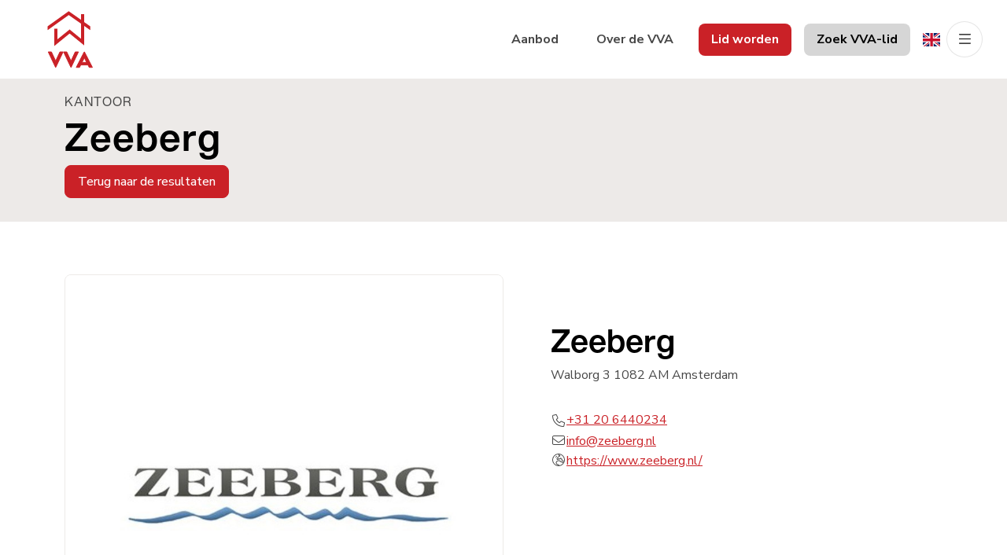

--- FILE ---
content_type: text/html; charset=utf-8
request_url: https://www.vva.amsterdam/26-ee0a-2476/contact-kantoor/zeeberg
body_size: 25623
content:

<!DOCTYPE html>
<html xmlns:og="https://ogp.me/ns#" xmlns:fb="http://ogp.me/ns/fb#" lang="nl" data-bs-theme="light">
<head>
    <meta charset="utf-8">
    <meta http-equiv="X-UA-Compatible" content="IE=edge">
    <meta name="viewport" content="width=device-width, initial-scale=1">

<title>Zeeberg  | VVA</title>


    <meta property="og:site_name" content="VVA Vereniging Verhuurmakelaars Amsterdam">
<meta property="og:locale" content="nl-NL">

<meta property="og:type" content="website">


<meta property="twitter:card" content="summary_large_image">








            <link rel="alternate" hreflang="en" href="https://www.vva.amsterdam/en-gb/26-ee0a-2476/contact-kantoor/zeeberg">
            <link rel="canonical" href="https://www.vva.amsterdam/26-ee0a-2476/contact-kantoor/zeeberg" >
                <link rel="alternate" hreflang="x-default" href="https://www.vva.amsterdam/26-ee0a-2476/contact-kantoor/zeeberg">
            <link rel="alternate" hreflang="nl" href="https://www.vva.amsterdam/26-ee0a-2476/contact-kantoor/zeeberg">


<link rel="icon" type="image/png" href="//hayweb.blob.core.windows.net/public/m8s1c5/2-beta/favicon-96x96.png" sizes="96x96" />
<link rel="icon" type="image/svg+xml" href="//hayweb.blob.core.windows.net/public/m8s1c5/2-beta/favicon.svg" />
<link rel="shortcut icon" href="//hayweb.blob.core.windows.net/public/m8s1c5/2-beta/favicon.ico">
<link rel="apple-touch-icon" sizes="180x180" href="//hayweb.blob.core.windows.net/public/m8s1c5/2-beta/apple-touch-icon.png">
<meta name="apple-mobile-web-app-title" content="VVA Vereniging Verhuurmakelaars Amsterdam" />
<link rel="manifest" href="//hayweb.blob.core.windows.net/public/m8s1c5/2-beta/site.webmanifest" />

    

    <link href="/Content/Themes/HW044/css/header.css" rel="stylesheet">
    <link href="/Content/Themes/HW044/css/core.css" rel="stylesheet">
    <link rel="preconnect" href="https://fonts.googleapis.com">
<link rel="preconnect" href="https://fonts.gstatic.com" crossorigin>
<link href="https://fonts.googleapis.com/css2?family=Nunito+Sans:ital,opsz,wght@0,6..12,200..1000;1,6..12,200..1000&display=swap" rel="stylesheet">
                <link href="/Content/Libs/swiperjs/swiper-bundle.min.css" rel="stylesheet">
        <link href="/Content/Themes/HW044/css/base/swiper.css" rel="stylesheet">
            <link href="/Content/Themes/HW044/css/widgets/listings.css" rel="stylesheet">

    
    <link href="/Content/Themes/HW044/css/components/contactplus.css" rel="stylesheet" /><link href=/Content/Themes/HW044/css/pages/textpage.css rel="stylesheet" />
    <link href="/Content/Themes/HW044/css/footer.css" rel="stylesheet">
        <link rel="stylesheet" href="//hayweb.blob.core.windows.net/public/m8s1c5/2-beta/customer.css">
    
    


<script>
    function googleAnalyticsTrackEvent(eventCategory, eventAction, eventLabel, eventValue, fieldsObject) {

    }
</script>
</head>
        <body class="fullwidth full-width contact-module london page26" >



<header class="header header--top">
    

    <a class="header__logo" href="/" title="Vereniging Verhuurmakelaars Amsterdam">
<svg version="1.1" id="Layer_1" xmlns="http://www.w3.org/2000/svg" xmlns:xlink="http://www.w3.org/1999/xlink" x="0px" y="0px"
	 viewBox="0 0 48 60" style="enable-background:new 0 0 48 60;" xml:space="preserve">
<style type="text/css">
	.st0{fill:#CA2127;stroke:#CA2127;stroke-width:0.75;stroke-miterlimit:10;}
	.st1{fill:#CA2127;}
</style>
<g>
	<path class="st0" d="M17,42.4L9.5,58.2H9.3L1.8,42.4h3.3l4.3,9.2l4.3-9.2H17z"/>
	<path class="st0" d="M32.6,42.4l-7.5,15.8h-0.2l-7.5-15.8h3.3l4.3,9.2l4.3-9.2H32.6z"/>
	<path class="st0" d="M30.3,58.2l8.1-15.8h0.3l8.1,15.8h-3.3l-1.2-2.5h-7.4l-1.2,2.5H30.3z M36.3,53.1h4.5l-2.2-4.8L36.3,53.1z"/>
	<polygon class="st1" points="38.3,12 38.3,11.9 38.3,4 35.1,4 35.1,9.7 22.7,1 1.2,16.4 1.2,20.3 22.7,4.9 35.1,13.6 35.1,29 
		23.6,19.6 11.1,29.7 11.1,18.7 7.9,18.7 7.9,36.5 23.6,23.7 38.3,35.7 38.3,15.9 38.3,15.9 44.6,20.3 44.6,16.4 	"/>
</g>
</svg>
    </a>
    <div class="header__topmenu">

<ul class="nav" id="menu-2" >
            <li class="nav-item  inactive  level-1 type-text">
                <a class="nav-link hover-link " href="/woningaanbod/huur"  >
                    <span class="text">Aanbod</span>
                </a>

            </li>            
            <li class="nav-item  inactive  level-1 type-text">
                <a class="nav-link hover-link " href="/25-7d68/de-vva-is-het-keurmerk-voor-verhuurmakelaars-in-de-mra"  >
                    <span class="text">Over de VVA</span>
                </a>

            </li>            
            <li class="nav-item  inactive  level-1 type-text">
                <a class="nav-link hover-link " href="/36-d0ac/verhuurmakelaar-in-amsterdam-lid-worden-van-de-vva"  >
                    <span class="text">Lid worden</span>
                </a>

            </li>            
            <li class="nav-item  inactive  level-1 type-text">
                <a class="nav-link hover-link " href="/26-e8c7/contact-zoeken/ledenlijst"  >
                    <span class="text">Zoek VVA-lid</span>
                </a>

            </li>            



</ul>
    </div>

        <div class="header__langpicker">
                    <a id="lang-picker-en-GB" class="nav-link langpicker__item" lang="en-GB" href="https://www.vva.amsterdam/en-gb/26-ee0a-2476/contact-kantoor/zeeberg" title="English ">
                        <img src="/Content/Libs/flag-icon-css/flags/4x3/gb.svg" width="22" height="16" alt="English " />
                    </a>
        </div>


    <button type="button" class="header__toggle header__toggle-top" data-bs-toggle="offcanvas" data-bs-target="#offcanvasMenu" aria-label="Hoofdmenu">
        <i class="fa-light fa-bars"></i>
    </button>    
</header>
<div class="header__mainmenu offcanvas offcanvas-end" tabindex="-1" id="offcanvasMenu" data-bs-backdrop="static">
    <div class="offcanvas-header">
        <a class="header__logo" href="/" title="Vereniging Verhuurmakelaars Amsterdam">
<svg version="1.1" id="Layer_1" xmlns="http://www.w3.org/2000/svg" xmlns:xlink="http://www.w3.org/1999/xlink" x="0px" y="0px"
	 viewBox="0 0 48 60" style="enable-background:new 0 0 48 60;" xml:space="preserve">
<style type="text/css">
	.st0{fill:#CA2127;stroke:#CA2127;stroke-width:0.75;stroke-miterlimit:10;}
	.st1{fill:#CA2127;}
</style>
<g>
	<path class="st0" d="M17,42.4L9.5,58.2H9.3L1.8,42.4h3.3l4.3,9.2l4.3-9.2H17z"/>
	<path class="st0" d="M32.6,42.4l-7.5,15.8h-0.2l-7.5-15.8h3.3l4.3,9.2l4.3-9.2H32.6z"/>
	<path class="st0" d="M30.3,58.2l8.1-15.8h0.3l8.1,15.8h-3.3l-1.2-2.5h-7.4l-1.2,2.5H30.3z M36.3,53.1h4.5l-2.2-4.8L36.3,53.1z"/>
	<polygon class="st1" points="38.3,12 38.3,11.9 38.3,4 35.1,4 35.1,9.7 22.7,1 1.2,16.4 1.2,20.3 22.7,4.9 35.1,13.6 35.1,29 
		23.6,19.6 11.1,29.7 11.1,18.7 7.9,18.7 7.9,36.5 23.6,23.7 38.3,35.7 38.3,15.9 38.3,15.9 44.6,20.3 44.6,16.4 	"/>
</g>
</svg>
        </a>

        <button type="button" class="header__toggle" data-bs-dismiss="offcanvas" aria-label="Sluiten">
            <i class="fa-light fa-times"></i>
        </button>
    </div>
    <div class="offcanvas-body">


<ul id="menu-1" class="nav">
        <li class="nav-item  level-1 type-text">
            <a class="nav-link inactive " href="/"  >

                Home             </a>

        </li>
        <li class="nav-item  level-1 type-text">
            <a class="nav-link inactive " href="/woningaanbod/huur?availability=1"  >

                Aanbod             </a>

        </li>
        <li class="nav-item  level-1 type-text">
            <a class="nav-link inactive " href="/27-8f34/neem-contact-op-object-aanbieden/uw-woning-verhuren"  >

                Huis verhuren?             </a>

        </li>
        <li class="nav-item  level-1 type-text">
            <a class="nav-link active submenu-toggle" href="/25-7d68/de-vva-is-het-keurmerk-voor-verhuurmakelaars-in-de-mra"    id="navbarSubmenu45" aria-expanded="false"  >

                Over de VVA                     <span class="icon"><i class="fa-light fa-fw fa-circle-arrow-right"></i></span>
            </a>

                <ul class="nav nav-submenu" id="submenu45" aria-labelledby="navbarSubmenu45">
                    <li class="nav-item nav-back">
                        <button class="nav-link">Terug</button>
                    </li>
                            <li class="nav-item  level-2 type-text">
            <a class="nav-link inactive " href="/24-d006/het-bestuur-wordt-gevormd-uit-de-aangesloten-leden"  >

                Bestuur             </a>

        </li>
        <li class="nav-item selected level-2 type-text">
            <a class="nav-link active " href="/26-e8c7/contact-zoeken/ledenlijst"  >

                Ledenlijst             </a>

        </li>
        <li class="nav-item  level-2 type-text">
            <a class="nav-link inactive " href="/35-6cd4/klacht-over-dienstverlening-van-een-vva-lid-meld-het-hier"  >

                Meldpunt             </a>

        </li>
        <li class="nav-item  level-2 type-text">
            <a class="nav-link inactive " href="/8-d5e7/contact/contact-met-de-vereniging-vragen-over-verhuur-of-leden"  >

                Contact             </a>

        </li>

                </ul>
        </li>
        <li class="nav-item  level-1 type-text">
            <a class="nav-link inactive " href="/31-7b0b/nieuws/het-laatste-nieuws"  >

                Nieuws             </a>

        </li>
        <li class="nav-item  level-1 type-text">
            <a class="nav-link inactive " href="/36-d0ac/verhuurmakelaar-in-amsterdam-lid-worden-van-de-vva"  >

                Lid worden             </a>

        </li>



</ul>



    </div>
</div>
<main>
    




<section class="section contactplus__item pageheader">
    <div class="container">
        <p class="section__subtitle subtitle">Kantoor</p>
        <h1 class="section__title title">Zeeberg</h1>
        <a href="/26-41c4/contact-zoeken?find=office" class="btn btn-primary">Terug naar de resultaten</a>
    </div>
</section>

<section class="section contactplus__item-header">
    <div class="container">
        <div class="image">
            <img class="object-fit" src="https://haywebattachments.blob.core.windows.net/public/2476/o/$l/3adde6b8-64b6-4863-92f0-6dce40d26cd6.jpg" alt="Zeeberg" />
        </div>
        <div class="data">
            <div class="personal">
                <h1 class="office__name">Zeeberg</h1>

                <div class="office__address">
                    <span class="street">Walborg 3</span>
                    <span class="zipcode">1082 AM</span>
                    <span class="city">Amsterdam</span>
                </div>

            </div>
            
                            <div class="phone item">
                    <span class="item__icon"><i class="fal fa-fw fa-phone"></i></span>
                    <span class="item__value"><a href="tel:+31 20 6440234">+31 20 6440234</a></span>
                </div>
                                                    <div class="email item">
                    <span class="item__name"><i class="fal fa-fw fa-envelope"></i></span>
                    <span class="item__value"><a href="mailto:info@zeeberg.nl">info@zeeberg.nl</a></span>
                </div>
                            <div class="website item">
                    <span class="item__name"><i class="fal fa-fw fa-globe-europe"></i></span>
                    <span class="item__value"><a target="_blank" href="https://www.zeeberg.nl/">https://www.zeeberg.nl/</a></span>
                </div>
                    </div>
    </div>

</section>









</main>

<footer class="footer">
    <div class="footer__main">
        <div class="container">
<div class="footer__cta">
<div class="footer__cta-text">
<h2>Sluit je vandaag nog aan bij ruim <span>65 succesvolle vakgenoten</span></h2>
</div>
<div class="footer__cta-buttons">
<a href="/36-d0ac/verhuurmakelaar-in-amsterdam-lid-worden-van-de-vva" class="btn btn-primary btn-lg">Lid worden</a>
</div>
</div>

    <div class="footer__menu" id="menu-3">
        <div class="inactive  level-1 type-text">
            <span class="footer__title h3">Aanbod</span>
                <ul class="nav">
                            <li class="nav-item level-2 type-text">
            <a class="nav-link hover-link" href="/woningaanbod/huur/amsterdam" >
                <span class="text">Woningaanbod in Amsterdam</span>
            </a>

        </li>
        <li class="nav-item level-2 type-text">
            <a class="nav-link hover-link" href="/woningaanbod/huur/Amstelveen" >
                <span class="text">Woningaanbod in Amstelveen</span>
            </a>

        </li>
        <li class="nav-item level-2 type-text">
            <a class="nav-link hover-link" href="/woningaanbod/huur/Diemen" >
                <span class="text">Woningaanbod in Diemen</span>
            </a>

        </li>
        <li class="nav-item level-2 type-text">
            <a class="nav-link hover-link" href="/woningaanbod/huur/Haarlem" >
                <span class="text">Woningaanbod in Haarlem</span>
            </a>

        </li>

                </ul>
        </div>
        <div class="inactive  level-1 type-text">
            <span class="footer__title h3">Over ons</span>
                <ul class="nav">
                            <li class="nav-item level-2 type-text">
            <a class="nav-link hover-link" href="/25-7d68/de-vva-is-het-keurmerk-voor-verhuurmakelaars-in-de-mra" >
                <span class="text">Over de VVA</span>
            </a>

        </li>
        <li class="nav-item level-2 type-text">
            <a class="nav-link hover-link" href="/24-d006/het-bestuur-wordt-gevormd-uit-de-aangesloten-leden" >
                <span class="text">Bestuur VVA</span>
            </a>

        </li>
        <li class="nav-item level-2 type-text">
            <a class="nav-link hover-link" href="/26-e8c7/contact-zoeken/ledenlijst" >
                <span class="text">Ledenlijst</span>
            </a>

        </li>
        <li class="nav-item level-2 type-text">
            <a class="nav-link hover-link" href="/35-6cd4/klacht-over-dienstverlening-van-een-vva-lid-meld-het-hier" >
                <span class="text">Meldpunt</span>
            </a>

        </li>
        <li class="nav-item level-2 type-text">
            <a class="nav-link hover-link" href="/8-d5e7/contact/contact-met-de-vereniging-vragen-over-verhuur-of-leden" >
                <span class="text">Contact</span>
            </a>

        </li>

                </ul>
        </div>
        <div class="inactive  level-1 type-text">
            <span class="footer__title h3">Informatie</span>
                <ul class="nav">
                            <li class="nav-item level-2 type-text">
            <a class="nav-link hover-link" href="/woningaanbod/huur" >
                <span class="text">Aanbod</span>
            </a>

        </li>
        <li class="nav-item level-2 type-text">
            <a class="nav-link hover-link" href="/27-8f34/neem-contact-op-object-aanbieden/uw-woning-verhuren" >
                <span class="text">Huis verhuren</span>
            </a>

        </li>
        <li class="nav-item level-2 type-text">
            <a class="nav-link hover-link" href="/31-7b0b/nieuws/het-laatste-nieuws" >
                <span class="text">Nieuws</span>
            </a>

        </li>

                </ul>
        </div>
 
    </div>

    <div class="footer__social">        
        <span class="footer__title h3">Volg ons</span>
                            <a href="https://www.linkedin.com/company/vereniging-verhuurmakelaars-amsterdam/?viewAsMember=true" target="_blank" class="social social_linkedin hover-link" aria-label="LinkedIn webpagina" rel="noreferrer">
                <span class="social__icon">
                    <i class="fab fa-fw fa-linkedin-in"></i>
                </span>
                <span class="social__text text">LinkedIn</span>
            </a>
                                <a href="https://www.instagram.com/vva_amsterdam/" target="_blank" class="social social_instagram hover-link" aria-label="Instagram" rel="noreferrer">
                    <span class="social__icon">
                        <i class="fab fa-fw fa-instagram"></i>
                    </span>
                    <span class="social__text text">Instagram</span>
                </a>
            </div>

        </div>
    </div>

    <div class="footer__sub">
        <div class="container">
            <span class="footer__sub-copyright">
                Copyright &#169; 2026 - Vereniging Verhuurmakelaars Amsterdam
            </span>

<ul class="footer__sub-menu nav" id="menu-4">
            <li class="nav-item  inactive  level-1 type-text">
                <a class="nav-link hover-link " href="/"  >
                    <span class="text">Home</span>
                </a>

            </li>            
            <li class="nav-item  inactive  level-1 type-text">
                <a class="nav-link hover-link " href="/30-4eb3/sitemap/verdwaald-op-de-website-bekijk-hier-onze-sitemap"  >
                    <span class="text">Sitemap</span>
                </a>

            </li>            
            <li class="nav-item  inactive  level-1 type-text">
                <a class="nav-link hover-link " href="/28-32c8/privacyverklaring"  >
                    <span class="text">Privacyverklaring</span>
                </a>

            </li>            
            <li class="nav-item  inactive  level-1 type-text">
                <a class="nav-link hover-link " href="/29-24e2/cookieverklaring"  >
                    <span class="text">Cookieverklaring</span>
                </a>

            </li>            
            <li class="nav-item  inactive  level-1 type-text">
                <a class="nav-link hover-link " href="/8-d5e7/contact/contact-met-de-vereniging-vragen-over-verhuur-of-leden"  >
                    <span class="text">Contact</span>
                </a>

            </li>            
            <li class="nav-item  inactive  level-1 type-text">
                <a class="nav-link hover-link " href="https://www.pararius.nl/info/selectieprocedure-huurder" target="blank" >
                    <span class="text">Protocol toewijzing huurder</span>
                </a>

            </li>            
            <li class="nav-item  inactive  level-1 type-text">
                <a class="nav-link hover-link " href="https://www.volkshuisvestingnederland.nl/onderwerpen/wet-goed-verhuurderschap" target="blank" >
                    <span class="text">Wet Goed Verhuurderschap</span>
                </a>

            </li>            



    <li class="nav-item">
            <button class="nav-link hover-link" data-cc="show-preferencesModal">
                <span class="text">Cookie-instellingen</span>
            </button>
    </li>
</ul>


                <a href="https://www.kolibri.software" class="footer__sub-kolibri" target="_blank" aria-label="Kolibri, websites &amp; software voor makelaars">
                        <img class="lazy" data-src="//hayweb.blob.core.windows.net/public/branding/kolibri-beeldmerk.svg" width="32" height="32" alt="Kolibri, websites &amp; software voor makelaars" />
                </a>
        </div>
    </div>
</footer>
<div id="dialog" title="" style="display: none">           
        <span id="dialog-content"></span>  
</div>


<script src="https://kit.fontawesome.com/5dcbb3e19a.js" crossorigin="anonymous"></script>
<script src="/Content/Libs/jquery/jquery-3.7.1.min.js"></script>
<script src="/Content/Libs/jquery/jquery-migrate-3.4.1.min.js"></script>
<script src="/Content/Libs/popper/popper.min.js"></script>
<script src="/Content/Libs/bootstrap5/js/bootstrap.min.js"></script>
        <script src="/Content/Libs/swiperjs/swiper-bundle.min.js"></script>
<script src="/0-b52b/web-constanten"></script>

<script type="text/javascript" src="/cache/footer-nl-nl-A827B487E5C842781EAADC4A1CB4733BD79083DF.js"></script>



<script src="/Content/Libs/vanilla-lazyload/lazyload.min.js"></script>

    <script src="/Content/Libs/hayweb/hay-contact.js"></script>











    <link href="https://cdn.jsdelivr.net/gh/orestbida/cookieconsent@v3.0.0/dist/cookieconsent.css" rel="stylesheet" />
    <script type="module">
        import 'https://cdn.jsdelivr.net/gh/orestbida/cookieconsent@3.0.0/dist/cookieconsent.umd.js';
        CookieConsent.run({
            guiOptions: {
                consentModal: {
                    layout: 'cloud',
                    position: 'bottom center',
                    equalWeightButtons: true,
                    flipButtons: false
                },
                preferencesModal: {
                    layout: 'box',
                    position: '',
                    equalWeightButtons: true,
                    flipButtons: false
                }
            },
            categories: {
                necessary: {
                    enabled: true,
                    readOnly: true
                },
                                                    },
            language: {
                default: "nl",
                autoDetect: "document",
                translations: {
                    nl: {
                        consentModal: {
                           title: "&#127850; Wij maken gebruik van cookies!",
                            description: "Hallo, deze website gebruikt essentiële cookies om de goede werking ervan te garanderen en eventueel trackingcookies om te begrijpen hoe je ermee omgaat. <button type=\"button\" data-cc=\"show-preferencesModal\" class=\"cc-link\">Laat mij kiezen</button>",
                            acceptAllBtn: "Accepteren",
                            acceptNecessaryBtn: "Weigeren",
                            showPreferencesBtn: "Cookie-instellingen",
                            footer: "<a href=\"/28-32c8/privacyverklaring\">Privacybeleid</a>\n<a href=\"/28-32c8/privacyverklaring\">Algemene voorwaarden</a>"
                        },
                        preferencesModal: {
                            title: "Cookie-instellingen",
                            acceptAllBtn: "Alles accepteren",
                            acceptNecessaryBtn: "Alles weigeren",
                            savePreferencesBtn: "Voorkeuren opslaan",
                            closeIconLabel: "Sluiten",
                            serviceCounterLabel: "Service|Services",
                            sections: [
                                {
                                    title: "Cookiegebruik &#128226;",
                                    description: 'We use cookies to ensure basic website functionality and improve your online experience. You can choose per category whether you want to turn it on or off. For more details regarding cookies and other sensitive data, please refer to our <a class=\"cc-link\" href=\"/en-gb/28-6eaa/privacy-policy\">cookie policy</a> and <a class=\"cc-link\" href=\"/en-gb/29-7c66/cookie-statement\">privacy policy</a>.'
                                },
                                
                                {
                                    title: "Noodzakelijke cookies <span class=\"pm__badge\">Altijd ingeschakeld</span>",
                                    description: "Deze cookies zijn essentieel voor de goede werking van onze website. Zonder deze cookies zou de website niet goed werken. Wij vragen geen toestemming voor deze cookies, omdat ze weinig tot geen invloed hebben op de privacy van onze gebruikers.",
                                    linkedCategory: "necessary"
                                },
                                
                                                                                                                                  {
                                       title: "Meer informatie",
                                    description: "If you have any questions about our cookie policy, please <a class=\"cc-link\" href=\"/en-gb/8-4f11/contact/contact\">contact us</a>."
                                }
                            ]
                        }
                    }
                }
            }
        });
    </script>

<script src="/Content/Themes/HW044/js/main.js"></script>
    <script type="text/javascript" src="//hayweb.blob.core.windows.net/public/m8s1c5/2-beta/customer.js"></script>



    <script>
        $(function () {
            $('a.lang-picker').click(function () {
                var lang = $(this).attr("lang");
                var link = $(this).attr("href");
                var exdays = 365;
                const d = new Date();
                d.setTime(d.getTime() + (exdays * 24 * 60 * 60 * 1000));
                let expires = "expires=" + d.toUTCString();
                document.cookie = "_culture=" + lang + ";" + expires + ";SameSite=Lax;path=/";
                document.location.href = link;
                return false;
            });
        });
    </script>
</body>
</html>


--- FILE ---
content_type: text/css
request_url: https://www.vva.amsterdam/Content/Themes/HW044/css/components/contactplus.css
body_size: 9830
content:
.contactplus{--hn-contactplus-active-bg:#e3e4e8;--hn-contactplus-active-color:#000}.contactplus__tabs{--hn-nav-tabs-border-width:1px;--hn-nav-tabs-border-color:#dee2e6;--hn-nav-tabs-border-radius:0.375rem;--hn-nav-tabs-link-hover-border-color:#e9ecef #e9ecef #dee2e6;--hn-nav-tabs-link-active-color:var(--hn-contactplus-active-color);--hn-nav-tabs-link-active-bg:var(--hn-contactplus-active-bg);--hn-nav-tabs-link-active-border-color:#dee2e6 #dee2e6 var(--hn-contactplus-active-bg);margin-bottom:0}.contactplus__searchfields{padding:20px;background:var(--hn-contactplus-active-bg);margin-bottom:20px;border-radius:var(--hn-border-radius)}.contactplus__searchfields input,.contactplus__searchfields select{margin:0}.contactplus__searchfields select{margin-bottom:10px}.contactplus__tabcontent{min-height:400px}.contactplus__tabpane .section .container{padding:0;max-width:100%}.contactplus__tabheader{margin-bottom:2rem;display:flex;align-items:center;justify-content:space-between}.contactplus__tabheader h2{margin:0}.contactplus__tabheader .btn .sort{font-family:"Font Awesome 5 Pro";font-weight:300}.contactplus__tabheader .btn.asc .sort:after{font-family:inherit;content:"\f15d"}.contactplus__tabheader .btn.desc .sort:after{font-family:inherit;content:"\f15e"}.contactplus__grid{display:grid;grid-template-columns:repeat(auto-fit,minmax(250px,1fr));grid-gap:2rem}@media (min-width:768px){.contactplus__grid{grid-template-columns:minmax(250px,1fr) minmax(250px,1fr) minmax(250px,1fr)}}@media (min-width:1200px){.contactplus__grid{grid-template-columns:minmax(250px,1fr) minmax(250px,1fr) minmax(250px,1fr) minmax(250px,1fr)}}.contactplus__grid .branch,.contactplus__grid .employee,.contactplus__grid .office{overflow:hidden;border-radius:4px;position:relative;background:#fff;height:100%;display:flex;flex-direction:column}.contactplus__grid .branch>a,.contactplus__grid .employee>a,.contactplus__grid .office>a{flex-grow:1;text-decoration:none}.contactplus__grid .branch__image,.contactplus__grid .employee__image,.contactplus__grid .office__image{aspect-ratio:4/3;overflow:hidden;background-color:var(--hn-gray-200)}.contactplus__grid .branch__image img,.contactplus__grid .employee__image img,.contactplus__grid .office__image img{aspect-ratio:4/3;transition:transform 5s ease-out;-o-object-fit:cover;object-fit:cover;-o-object-position:center;object-position:center;width:100%}.contactplus__grid .branch__data,.contactplus__grid .employee__data,.contactplus__grid .office__data{flex-grow:1;line-height:1.2;padding:15px;display:flex;flex-direction:column;color:#000}@media (min-width:768px){.contactplus__grid .branch__data,.contactplus__grid .employee__data,.contactplus__grid .office__data{padding:30px}}.contactplus__grid .branch__data .branch__name:not(h3),.contactplus__grid .branch__data .employee__name:not(h3),.contactplus__grid .branch__data .office__name:not(h3),.contactplus__grid .employee__data .branch__name:not(h3),.contactplus__grid .employee__data .employee__name:not(h3),.contactplus__grid .employee__data .office__name:not(h3),.contactplus__grid .office__data .branch__name:not(h3),.contactplus__grid .office__data .employee__name:not(h3),.contactplus__grid .office__data .office__name:not(h3){font-size:1rem;margin:0;font-size:1rem}.contactplus__grid .branch__data .office,.contactplus__grid .employee__data .office,.contactplus__grid .office__data .office{font-size:0.9rem;margin-top:0.5rem;font-size:0.9rem}.contactplus__grid .branch__data h3,.contactplus__grid .employee__data h3,.contactplus__grid .office__data h3{font-size:1.2rem;margin:0;font-size:1.2rem}.contactplus__grid .branch__data .branch__phone,.contactplus__grid .branch__data .employee__role,.contactplus__grid .branch__data .office__location,.contactplus__grid .employee__data .branch__phone,.contactplus__grid .employee__data .employee__role,.contactplus__grid .employee__data .office__location,.contactplus__grid .office__data .branch__phone,.contactplus__grid .office__data .employee__role,.contactplus__grid .office__data .office__location{font-size:1rem;font-size:1rem;opacity:0.6}.contactplus__grid .branch__footer,.contactplus__grid .employee__footer,.contactplus__grid .office__footer{display:flex;justify-content:flex-end;border-top:1px solid #f4f4f4;padding:15px 30px;font-size:1rem}.contactplus__grid .branch__footer .dropup .dropdown-menu .dropdown-item,.contactplus__grid .employee__footer .dropup .dropdown-menu .dropdown-item,.contactplus__grid .office__footer .dropup .dropdown-menu .dropdown-item{display:flex;align-items:center;justify-content:space-between}.contactplus__grid .branch__footer .dropup .dropdown-menu .dropdown-item .badge,.contactplus__grid .employee__footer .dropup .dropdown-menu .dropdown-item .badge,.contactplus__grid .office__footer .dropup .dropdown-menu .dropdown-item .badge{margin-left:1em;min-width:30px}.contactplus__grid .branch__footer .link,.contactplus__grid .employee__footer .link,.contactplus__grid .office__footer .link{text-decoration:underline;margin-left:auto}.contactplus__grid .branch:hover,.contactplus__grid .employee:hover,.contactplus__grid .office:hover{text-decoration:none}.contactplus__grid .branch:hover .branch__image img,.contactplus__grid .branch:hover .employee__image img,.contactplus__grid .branch:hover .office__image img,.contactplus__grid .employee:hover .branch__image img,.contactplus__grid .employee:hover .employee__image img,.contactplus__grid .employee:hover .office__image img,.contactplus__grid .office:hover .branch__image img,.contactplus__grid .office:hover .employee__image img,.contactplus__grid .office:hover .office__image img{transform:scale(1.1)}.contactplus__item-header>.container{display:flex;flex-flow:row wrap}@media (min-width:768px){.contactplus__item-header>.container{flex-flow:row nowrap}}.contactplus__item-header .image{flex-shrink:0;order:0;width:100%;aspect-ratio:4/3;margin-bottom:1rem}@media (min-width:768px){.contactplus__item-header .image{width:50%;margin:0}}.contactplus__item-header .data{flex-grow:1;order:1;padding:0}@media (min-width:768px){.contactplus__item-header .data{order:0;padding:60px}}.contactplus__item-header .data .item{display:flex;gap:0.5em}.contactplus__item-header .data .item__icon{padding-top:2px}.contactplus__item-header .data .personal{margin-bottom:2rem}.contactplus__item-header .data>.branch__name,.contactplus__item-header .data>.employee__name,.contactplus__item-header .data>.office__name{font-size:calc(1.425rem + 2.1vw);margin:0}@media (min-width:1200px){.contactplus__item-header .data>.branch__name,.contactplus__item-header .data>.employee__name,.contactplus__item-header .data>.office__name{font-size:3rem}}.contactplus__item-header .data>.branch__name span,.contactplus__item-header .data>.employee__name span,.contactplus__item-header .data>.office__name span{display:flex}.contactplus__item-header .data>.branch__address,.contactplus__item-header .data>.branch__function,.contactplus__item-header .data>.branch__location,.contactplus__item-header .data>.employee__address,.contactplus__item-header .data>.employee__function,.contactplus__item-header .data>.employee__location,.contactplus__item-header .data>.office__address,.contactplus__item-header .data>.office__function,.contactplus__item-header .data>.office__location{font-weight:300;line-height:1.2;font-size:1.2rem}.contactplus__item-header .data>.branch__address .street,.contactplus__item-header .data>.branch__function .street,.contactplus__item-header .data>.branch__location .street,.contactplus__item-header .data>.employee__address .street,.contactplus__item-header .data>.employee__function .street,.contactplus__item-header .data>.employee__location .street,.contactplus__item-header .data>.office__address .street,.contactplus__item-header .data>.office__function .street,.contactplus__item-header .data>.office__location .street{display:block}.contactplus__item-header .data .social__container{display:block;margin-top:1rem}.contactplus__item-header .data .social{flex-shrink:0;display:inline-flex;align-items:center;justify-content:center;width:36px;height:36px;border-radius:50%;border:1px solid #000;color:#000;text-align:center;margin:0 0.5rem 0.5rem 0;transition:all 0.1s ease-in-out;font-size:1rem}.contactplus__item-header .data .social:hover{text-decoration:none}.contactplus__item-header .data .social__facebook{border-color:#365397;color:#365397}.contactplus__item-header .data .social__facebook:hover{color:#fff;background-color:#365397;border-color:#365397}.contactplus__item-header .data .social__twitter{border-color:#036d9b;color:#036d9b}.contactplus__item-header .data .social__twitter:hover{color:#fff;background-color:#036d9b;border-color:#036d9b}.contactplus__item-header .data .social__linkedin{border-color:#006f9e;color:#006f9e}.contactplus__item-header .data .social__linkedin:hover{color:#fff;background-color:#006f9e;border-color:#006f9e}.contactplus__item-header .data .social__youtube{border-color:#bc2929;color:#bc2929}.contactplus__item-header .data .social__youtube:hover{color:#fff;background-color:#bc2929;border-color:#bc2929}.contactplus__item-header .data .social__googleplus{border-color:#9f2b19;color:#9f2b19}.contactplus__item-header .data .social__googleplus:hover{color:#fff;background-color:#9f2b19;border-color:#9f2b19}.contactplus__item-header .data .social__instagram{border-color:#c13584;color:#c13584}.contactplus__item-header .data .social__instagram:hover{color:#fff;background-color:#c13584;border-color:#c13584}.contactplus__item-header .data .social__pinterest{border-color:#ce1a19;color:#ce1a19}.contactplus__item-header .data .social__pinterest:hover{color:#fff;background-color:#ce1a19;border-color:#ce1a19}.contactplus__item__text{background-color:#fff;box-shadow:none;margin-bottom:3rem;padding:20px}@media (min-width:768px){.contactplus__item__text{padding:60px}}.contactplus__item-properties .soldandrented,.contactplus__item-properties .specials,.contactplus__item-soldandrentedproperties .soldandrented,.contactplus__item-soldandrentedproperties .specials{margin-left:-15px;margin-right:-15px;background-color:#fff;padding:0}
/*# sourceMappingURL=contactplus.css.map */

--- FILE ---
content_type: text/css
request_url: https://hayweb.blob.core.windows.net/public/m8s1c5/2-beta/customer.css
body_size: 67392
content:
.container,.container-fluid,.container-lg,.container-md,.container-sm,.container-xl,.container-xxl{--hn-gutter-x:1.5rem;--hn-gutter-y:0;width:100%;padding-right:calc(var(--hn-gutter-x) * 0.5);padding-left:calc(var(--hn-gutter-x) * 0.5);margin-right:auto;margin-left:auto}@media (min-width:576px){.container,.container-sm{max-width:540px}}@media (min-width:768px){.container,.container-md,.container-sm{max-width:720px}}@media (min-width:992px){.container,.container-lg,.container-md,.container-sm{max-width:960px}}@media (min-width:1200px){.container,.container-lg,.container-md,.container-sm,.container-xl{max-width:1140px}}@media (min-width:1400px){.container,.container-lg,.container-md,.container-sm,.container-xl,.container-xxl{max-width:1320px}}:root,[data-bs-theme=light]{--hn-blue:#0d6efd;--hn-indigo:#6610f2;--hn-purple:#6f42c1;--hn-pink:#d63384;--hn-red:#dc3545;--hn-orange:#fd7e14;--hn-yellow:#ffc107;--hn-green:#198754;--hn-teal:#20c997;--hn-cyan:#0dcaf0;--hn-black:#000;--hn-white:#fff;--hn-gray:#6c757d;--hn-gray-dark:#343a40;--hn-gray-100:#f8f9fa;--hn-gray-200:#e9ecef;--hn-gray-300:#dee2e6;--hn-gray-400:#ced4da;--hn-gray-500:#adb5bd;--hn-gray-600:#6c757d;--hn-gray-700:#495057;--hn-gray-800:#343a40;--hn-gray-900:#212529;--hn-primary:#ca2127;--hn-secondary:#333;--hn-success:#198754;--hn-info:#0dcaf0;--hn-warning:#ca2127;--hn-danger:#ca2127;--hn-light:#f8f9fa;--hn-dark:#212529;--hn-cta:#ca2127;--hn-default:#d6d6d6;--hn-primary-rgb:202,33,39;--hn-secondary-rgb:51,51,51;--hn-success-rgb:25,135,84;--hn-info-rgb:13,202,240;--hn-warning-rgb:202,33,39;--hn-danger-rgb:202,33,39;--hn-light-rgb:248,249,250;--hn-dark-rgb:33,37,41;--hn-cta-rgb:202,33,39;--hn-default-rgb:214,214,214;--hn-primary-text:#052c65;--hn-secondary-text:#2b2f32;--hn-success-text:#0a3622;--hn-info-text:#055160;--hn-warning-text:#664d03;--hn-danger-text:#58151c;--hn-light-text:#495057;--hn-dark-text:#495057;--hn-primary-bg-subtle:#cfe2ff;--hn-secondary-bg-subtle:#e2e3e5;--hn-success-bg-subtle:#d1e7dd;--hn-info-bg-subtle:#cff4fc;--hn-warning-bg-subtle:#fff3cd;--hn-danger-bg-subtle:#f8d7da;--hn-light-bg-subtle:#fcfcfd;--hn-dark-bg-subtle:#ced4da;--hn-primary-border-subtle:#9ec5fe;--hn-secondary-border-subtle:#c4c8cb;--hn-success-border-subtle:#a3cfbb;--hn-info-border-subtle:#9eeaf9;--hn-warning-border-subtle:#ffe69c;--hn-danger-border-subtle:#f1aeb5;--hn-light-border-subtle:#e9ecef;--hn-dark-border-subtle:#adb5bd;--hn-white-rgb:255,255,255;--hn-black-rgb:0,0,0;--hn-body-color-rgb:71,71,71;--hn-font-sans-serif:system-ui,-apple-system,"Segoe UI",Roboto,"Helvetica Neue","Noto Sans","Liberation Sans",Arial,sans-serif,"Apple Color Emoji","Segoe UI Emoji","Segoe UI Symbol","Noto Color Emoji";--hn-font-monospace:SFMono-Regular,Menlo,Monaco,Consolas,"Liberation Mono","Courier New",monospace;--hn-gradient:linear-gradient(180deg,rgba(255,255,255,0.15),rgba(255,255,255,0));--hn-pageheader-bg:#edeae8;--hn-pageheader-color:var(--hn-body-color);--hn-pageheader-title-color:var(--hn-headings-color);--hn-pageheader-subtitle-color:var(--hn-headings-sub-color);--hn-placeholder-bg:#edeae8;--hn-boxshadow:none;--hn-headings-font-family:Aspekta,sans-serif;--hn-headings-color:#000;--hn-headings-sub-color:var(--hn-primary-darker);--hn-headings-font-weight:600;--hn-headings-sub-font-weight:400;--hn-headings-text-transform:unset;--hn-headings-line-height:1.182em;--hn-headings-letter-spacing:0.02em;--hn-header-logo-width:40px;--hn-header-logo-width-sm:40px;--hn-header-logo-width-md:40px;--hn-header-logo-width-lg:50px;--hn-header-logo-width-xl:60px;--hn-swiper:var(--hn-body-color);--hn-swiper-hover:#ca2127;--hn-swiper-data-bg:var(--hn-pageheader-bg);--hn-swiper-data-color:var(--hn-body-color);--hn-swiper-data-title-color:var(--hn-body-color);--hn-swiper-data-subtitle-color:var(--hn-body-color);--hn-swiper-scrollbar-bg:rgba(150,150,150,0.6);--hn-swiper-scrollbar-drag-bg:rgb(112,106,95);--hn-root-font-size:16px;--hn-body-font-family:"Nunito Sans","Nunito Sans-fallback";--hn-body-font-size:1rem;--hn-body-font-weight:400;--hn-body-line-height:1.6;--hn-body-color:#474747;--hn-emphasis-color:#000;--hn-emphasis-color-rgb:0,0,0;--hn-secondary-color:rgba(33,37,41,0.75);--hn-secondary-color-rgb:33,37,41;--hn-secondary-bg:#e9ecef;--hn-secondary-bg-rgb:233,236,239;--hn-tertiary-color:rgba(33,37,41,0.5);--hn-tertiary-color-rgb:33,37,41;--hn-tertiary-bg:#f8f9fa;--hn-tertiary-bg-rgb:248,249,250;--hn-body-bg:#fff;--hn-body-bg-rgb:255,255,255;--hn-heading-color:#000;--hn-link-color:#ca2127;--hn-link-color-rgb:202,33,39;--hn-link-decoration:underline;--hn-link-hover-color:#9e1a1f;--hn-link-hover-color-rgb:158,26,31;--hn-code-color:#d63384;--hn-highlight-bg:#fff3cd;--hn-border-width:1px;--hn-border-style:solid;--hn-border-color:#dee2e6;--hn-border-color-translucent:rgba(0,0,0,0.175);--hn-border-radius:8px;--hn-border-radius-sm:0.25rem;--hn-border-radius-lg:0.5rem;--hn-border-radius-xl:1rem;--hn-border-radius-2xl:2rem;--hn-border-radius-pill:50rem;--hn-box-shadow:0 0.5rem 1rem rgba(0,0,0,0.15);--hn-box-shadow-sm:0 0.125rem 0.25rem rgba(0,0,0,0.075);--hn-box-shadow-lg:0 1rem 3rem rgba(0,0,0,0.175);--hn-box-shadow-inset:inset 0 1px 2px rgba(0,0,0,0.075);--hn-form-control-bg:var(--hn-tertiary-bg);--hn-form-control-disabled-bg:var(--hn-secondary-bg);--hn-breakpoint-xs:0;--hn-breakpoint-sm:576px;--hn-breakpoint-md:768px;--hn-breakpoint-lg:992px;--hn-breakpoint-xl:1200px;--hn-breakpoint-xxl:1400px}.btn-primary{--hn-btn-color:#fff;--hn-btn-bg:#ca2127;--hn-btn-border-color:#ca2127;--hn-btn-hover-color:#fff;--hn-btn-hover-bg:#ac1c21;--hn-btn-hover-border-color:#a21a1f;--hn-btn-focus-shadow-rgb:210,66,71;--hn-btn-active-color:#fff;--hn-btn-active-bg:#a21a1f;--hn-btn-active-border-color:#98191d;--hn-btn-active-shadow:inset 0 3px 5px rgba(0,0,0,0.125);--hn-btn-disabled-color:#fff;--hn-btn-disabled-bg:#ca2127;--hn-btn-disabled-border-color:#ca2127}.btn-secondary{--hn-btn-color:#fff;--hn-btn-bg:#333;--hn-btn-border-color:#333;--hn-btn-hover-color:#fff;--hn-btn-hover-bg:#2b2b2b;--hn-btn-hover-border-color:#292929;--hn-btn-focus-shadow-rgb:82,82,82;--hn-btn-active-color:#fff;--hn-btn-active-bg:#292929;--hn-btn-active-border-color:#262626;--hn-btn-active-shadow:inset 0 3px 5px rgba(0,0,0,0.125);--hn-btn-disabled-color:#fff;--hn-btn-disabled-bg:#333;--hn-btn-disabled-border-color:#333}.btn-success{--hn-btn-color:#fff;--hn-btn-bg:#198754;--hn-btn-border-color:#198754;--hn-btn-hover-color:#fff;--hn-btn-hover-bg:#157347;--hn-btn-hover-border-color:#146c43;--hn-btn-focus-shadow-rgb:60,153,110;--hn-btn-active-color:#fff;--hn-btn-active-bg:#146c43;--hn-btn-active-border-color:#13653f;--hn-btn-active-shadow:inset 0 3px 5px rgba(0,0,0,0.125);--hn-btn-disabled-color:#fff;--hn-btn-disabled-bg:#198754;--hn-btn-disabled-border-color:#198754}.btn-info{--hn-btn-color:#000;--hn-btn-bg:#0dcaf0;--hn-btn-border-color:#0dcaf0;--hn-btn-hover-color:#000;--hn-btn-hover-bg:#31d2f2;--hn-btn-hover-border-color:#25cff2;--hn-btn-focus-shadow-rgb:11,172,204;--hn-btn-active-color:#000;--hn-btn-active-bg:#3dd5f3;--hn-btn-active-border-color:#25cff2;--hn-btn-active-shadow:inset 0 3px 5px rgba(0,0,0,0.125);--hn-btn-disabled-color:#000;--hn-btn-disabled-bg:#0dcaf0;--hn-btn-disabled-border-color:#0dcaf0}.btn-warning{--hn-btn-color:#fff;--hn-btn-bg:#ca2127;--hn-btn-border-color:#ca2127;--hn-btn-hover-color:#fff;--hn-btn-hover-bg:#ac1c21;--hn-btn-hover-border-color:#a21a1f;--hn-btn-focus-shadow-rgb:210,66,71;--hn-btn-active-color:#fff;--hn-btn-active-bg:#a21a1f;--hn-btn-active-border-color:#98191d;--hn-btn-active-shadow:inset 0 3px 5px rgba(0,0,0,0.125);--hn-btn-disabled-color:#fff;--hn-btn-disabled-bg:#ca2127;--hn-btn-disabled-border-color:#ca2127}.btn-danger{--hn-btn-color:#fff;--hn-btn-bg:#ca2127;--hn-btn-border-color:#ca2127;--hn-btn-hover-color:#fff;--hn-btn-hover-bg:#ac1c21;--hn-btn-hover-border-color:#a21a1f;--hn-btn-focus-shadow-rgb:210,66,71;--hn-btn-active-color:#fff;--hn-btn-active-bg:#a21a1f;--hn-btn-active-border-color:#98191d;--hn-btn-active-shadow:inset 0 3px 5px rgba(0,0,0,0.125);--hn-btn-disabled-color:#fff;--hn-btn-disabled-bg:#ca2127;--hn-btn-disabled-border-color:#ca2127}.btn-light{--hn-btn-color:#000;--hn-btn-bg:#f8f9fa;--hn-btn-border-color:#f8f9fa;--hn-btn-hover-color:#000;--hn-btn-hover-bg:#d3d4d5;--hn-btn-hover-border-color:#c6c7c8;--hn-btn-focus-shadow-rgb:211,212,213;--hn-btn-active-color:#000;--hn-btn-active-bg:#c6c7c8;--hn-btn-active-border-color:#babbbc;--hn-btn-active-shadow:inset 0 3px 5px rgba(0,0,0,0.125);--hn-btn-disabled-color:#000;--hn-btn-disabled-bg:#f8f9fa;--hn-btn-disabled-border-color:#f8f9fa}.btn-dark{--hn-btn-color:#fff;--hn-btn-bg:#212529;--hn-btn-border-color:#212529;--hn-btn-hover-color:#fff;--hn-btn-hover-bg:#424649;--hn-btn-hover-border-color:#373b3e;--hn-btn-focus-shadow-rgb:66,70,73;--hn-btn-active-color:#fff;--hn-btn-active-bg:#4d5154;--hn-btn-active-border-color:#373b3e;--hn-btn-active-shadow:inset 0 3px 5px rgba(0,0,0,0.125);--hn-btn-disabled-color:#fff;--hn-btn-disabled-bg:#212529;--hn-btn-disabled-border-color:#212529}.btn-cta{--hn-btn-color:#fff;--hn-btn-bg:#ca2127;--hn-btn-border-color:#ca2127;--hn-btn-hover-color:#fff;--hn-btn-hover-bg:#ac1c21;--hn-btn-hover-border-color:#a21a1f;--hn-btn-focus-shadow-rgb:210,66,71;--hn-btn-active-color:#fff;--hn-btn-active-bg:#a21a1f;--hn-btn-active-border-color:#98191d;--hn-btn-active-shadow:inset 0 3px 5px rgba(0,0,0,0.125);--hn-btn-disabled-color:#fff;--hn-btn-disabled-bg:#ca2127;--hn-btn-disabled-border-color:#ca2127}.btn-default{--hn-btn-color:#000;--hn-btn-bg:#d6d6d6;--hn-btn-border-color:#d6d6d6;--hn-btn-hover-color:#000;--hn-btn-hover-bg:gainsboro;--hn-btn-hover-border-color:#dadada;--hn-btn-focus-shadow-rgb:182,182,182;--hn-btn-active-color:#000;--hn-btn-active-bg:#dedede;--hn-btn-active-border-color:#dadada;--hn-btn-active-shadow:inset 0 3px 5px rgba(0,0,0,0.125);--hn-btn-disabled-color:#000;--hn-btn-disabled-bg:#d6d6d6;--hn-btn-disabled-border-color:#d6d6d6}.btn-outline-primary{--hn-btn-color:#ca2127;--hn-btn-border-color:#ca2127;--hn-btn-hover-color:#fff;--hn-btn-hover-bg:#ca2127;--hn-btn-hover-border-color:#ca2127;--hn-btn-focus-shadow-rgb:202,33,39;--hn-btn-active-color:#fff;--hn-btn-active-bg:#ca2127;--hn-btn-active-border-color:#ca2127;--hn-btn-active-shadow:inset 0 3px 5px rgba(0,0,0,0.125);--hn-btn-disabled-color:#ca2127;--hn-btn-disabled-bg:transparent;--hn-btn-disabled-border-color:#ca2127;--hn-gradient:none}.btn-outline-secondary{--hn-btn-color:#333;--hn-btn-border-color:#333;--hn-btn-hover-color:#fff;--hn-btn-hover-bg:#333;--hn-btn-hover-border-color:#333;--hn-btn-focus-shadow-rgb:51,51,51;--hn-btn-active-color:#fff;--hn-btn-active-bg:#333;--hn-btn-active-border-color:#333;--hn-btn-active-shadow:inset 0 3px 5px rgba(0,0,0,0.125);--hn-btn-disabled-color:#333;--hn-btn-disabled-bg:transparent;--hn-btn-disabled-border-color:#333;--hn-gradient:none}.btn-outline-success{--hn-btn-color:#198754;--hn-btn-border-color:#198754;--hn-btn-hover-color:#fff;--hn-btn-hover-bg:#198754;--hn-btn-hover-border-color:#198754;--hn-btn-focus-shadow-rgb:25,135,84;--hn-btn-active-color:#fff;--hn-btn-active-bg:#198754;--hn-btn-active-border-color:#198754;--hn-btn-active-shadow:inset 0 3px 5px rgba(0,0,0,0.125);--hn-btn-disabled-color:#198754;--hn-btn-disabled-bg:transparent;--hn-btn-disabled-border-color:#198754;--hn-gradient:none}.btn-outline-info{--hn-btn-color:#0dcaf0;--hn-btn-border-color:#0dcaf0;--hn-btn-hover-color:#000;--hn-btn-hover-bg:#0dcaf0;--hn-btn-hover-border-color:#0dcaf0;--hn-btn-focus-shadow-rgb:13,202,240;--hn-btn-active-color:#000;--hn-btn-active-bg:#0dcaf0;--hn-btn-active-border-color:#0dcaf0;--hn-btn-active-shadow:inset 0 3px 5px rgba(0,0,0,0.125);--hn-btn-disabled-color:#0dcaf0;--hn-btn-disabled-bg:transparent;--hn-btn-disabled-border-color:#0dcaf0;--hn-gradient:none}.btn-outline-warning{--hn-btn-color:#ca2127;--hn-btn-border-color:#ca2127;--hn-btn-hover-color:#fff;--hn-btn-hover-bg:#ca2127;--hn-btn-hover-border-color:#ca2127;--hn-btn-focus-shadow-rgb:202,33,39;--hn-btn-active-color:#fff;--hn-btn-active-bg:#ca2127;--hn-btn-active-border-color:#ca2127;--hn-btn-active-shadow:inset 0 3px 5px rgba(0,0,0,0.125);--hn-btn-disabled-color:#ca2127;--hn-btn-disabled-bg:transparent;--hn-btn-disabled-border-color:#ca2127;--hn-gradient:none}.btn-outline-danger{--hn-btn-color:#ca2127;--hn-btn-border-color:#ca2127;--hn-btn-hover-color:#fff;--hn-btn-hover-bg:#ca2127;--hn-btn-hover-border-color:#ca2127;--hn-btn-focus-shadow-rgb:202,33,39;--hn-btn-active-color:#fff;--hn-btn-active-bg:#ca2127;--hn-btn-active-border-color:#ca2127;--hn-btn-active-shadow:inset 0 3px 5px rgba(0,0,0,0.125);--hn-btn-disabled-color:#ca2127;--hn-btn-disabled-bg:transparent;--hn-btn-disabled-border-color:#ca2127;--hn-gradient:none}.btn-outline-light{--hn-btn-color:#f8f9fa;--hn-btn-border-color:#f8f9fa;--hn-btn-hover-color:#000;--hn-btn-hover-bg:#f8f9fa;--hn-btn-hover-border-color:#f8f9fa;--hn-btn-focus-shadow-rgb:248,249,250;--hn-btn-active-color:#000;--hn-btn-active-bg:#f8f9fa;--hn-btn-active-border-color:#f8f9fa;--hn-btn-active-shadow:inset 0 3px 5px rgba(0,0,0,0.125);--hn-btn-disabled-color:#f8f9fa;--hn-btn-disabled-bg:transparent;--hn-btn-disabled-border-color:#f8f9fa;--hn-gradient:none}.btn-outline-dark{--hn-btn-color:#212529;--hn-btn-border-color:#212529;--hn-btn-hover-color:#fff;--hn-btn-hover-bg:#212529;--hn-btn-hover-border-color:#212529;--hn-btn-focus-shadow-rgb:33,37,41;--hn-btn-active-color:#fff;--hn-btn-active-bg:#212529;--hn-btn-active-border-color:#212529;--hn-btn-active-shadow:inset 0 3px 5px rgba(0,0,0,0.125);--hn-btn-disabled-color:#212529;--hn-btn-disabled-bg:transparent;--hn-btn-disabled-border-color:#212529;--hn-gradient:none}.btn-outline-cta{--hn-btn-color:#ca2127;--hn-btn-border-color:#ca2127;--hn-btn-hover-color:#fff;--hn-btn-hover-bg:#ca2127;--hn-btn-hover-border-color:#ca2127;--hn-btn-focus-shadow-rgb:202,33,39;--hn-btn-active-color:#fff;--hn-btn-active-bg:#ca2127;--hn-btn-active-border-color:#ca2127;--hn-btn-active-shadow:inset 0 3px 5px rgba(0,0,0,0.125);--hn-btn-disabled-color:#ca2127;--hn-btn-disabled-bg:transparent;--hn-btn-disabled-border-color:#ca2127;--hn-gradient:none}.btn-outline-default{--hn-btn-color:#d6d6d6;--hn-btn-border-color:#d6d6d6;--hn-btn-hover-color:#000;--hn-btn-hover-bg:#d6d6d6;--hn-btn-hover-border-color:#d6d6d6;--hn-btn-focus-shadow-rgb:214,214,214;--hn-btn-active-color:#000;--hn-btn-active-bg:#d6d6d6;--hn-btn-active-border-color:#d6d6d6;--hn-btn-active-shadow:inset 0 3px 5px rgba(0,0,0,0.125);--hn-btn-disabled-color:#d6d6d6;--hn-btn-disabled-bg:transparent;--hn-btn-disabled-border-color:#d6d6d6;--hn-gradient:none}.btn-link{--hn-btn-font-weight:400;--hn-btn-color:var(--hn-link-color);--hn-btn-bg:transparent;--hn-btn-border-color:transparent;--hn-btn-hover-color:var(--hn-link-hover-color);--hn-btn-hover-border-color:transparent;--hn-btn-active-color:var(--hn-link-hover-color);--hn-btn-active-border-color:transparent;--hn-btn-disabled-color:#6c757d;--hn-btn-disabled-border-color:transparent;--hn-btn-box-shadow:none;--hn-btn-focus-shadow-rgb:210,66,71;text-decoration:underline}.btn-link:focus{color:var(--hn-btn-color)}.btn-link:hover{color:var(--hn-btn-hover-color)}.btn{--hn-btn-font-weight:500;--hn-btn-padding-y:0.5rem;--hn-btn-padding-x:1rem;--hn-btn-font-size:1rem;--hn-btn-border-radius:8px}.btn-lg{--hn-btn-padding-y:0.5rem;--hn-btn-padding-x:1rem;--hn-btn-font-size:1.25rem;--hn-btn-border-radius:8px}.btn-sm{--hn-btn-padding-y:0.25rem;--hn-btn-padding-x:0.5rem;--hn-btn-font-size:0.875rem;--hn-btn-border-radius:8px}.title{--hn-title-font-family:var(--hn-headings-font-family);--hn-title-line-height:var(--hn-headings-line-height);--hn-title-letter-spacing:var(--hn-headings-letter-spacing);--hn-title-text-transform:var(--hn-headings-text-transform);--hn-title-font-weight:var(--hn-headings-font-weight);--hn-title-color:var(--hn-headings-color)}.mainSlider{--hn-main-slider-bg:transparent;--hn-main-slider-color:#474747;--hn-main-slider-title-color:#000;--hn-main-slider-title-weight:700;--hn-main-slider-subtitle-color:var(--hn-headings-sub-color);--hn-main-slider-subtitle-weight:300;--hn-main-slider-before-gradient:linear-gradient(to bottom,rgba(122,188,200,0.6) 0%,rgba(255,255,255,0) 100%);--hn-main-slider-after-gradient:transparent;--hn-swiper:#474747;--hn-swiper-scrollbar-drag-bg:#fff;--hn-swiper-scrollbar-bg:rgba(255,255,255,0.5)}.header{--hn-header-bg:#fff;--hn-header-color:#000;--hn-header-navbar-toggle-color:rgb(255,255,255);--hn-header-navbar-toggle-bg:rgb(0,0,0);--hn-header-navbar-toggle-border-color:rgb(0,0,0)}.header__mainmenu{--hn-offcanvas-width:400px;--hn-offcanvas-height:30vh;--hn-offcanvas-padding-x:1rem;--hn-offcanvas-padding-y:1rem;--hn-offcanvas-color:#474747;--hn-offcanvas-bg:#fff;--hn-offcanvas-border-width:var(--hn-border-width);--hn-offcanvas-border-color:#dee2e6;--hn-offcanvas-box-shadow:var(--hn-box-shadow-sm)}.header__mainmenu .nav-link{--hn-nav-link-font-size:1rem;--hn-nav-link-font-weight:400;--hn-nav-link-color:#474747;--hn-nav-link-hover-color:#ca2127;--hn-nav-link-disabled-color:#d6d6d6}.header__topmenu .nav>.nav-item>.nav-link{--hn-nav-link-color:#474747;--hn-nav-link-font-size:1rem;--hn-nav-link-font-weight:500;--hn-nav-link-hover-color:#ca2127;--hn-nav-link-active-color:#ca2127;--hn-nav-link-disabled-color:#d6d6d6}.header__topmenu .nav>.nav-item .dropdown-menu .nav-item .nav-link{--hn-nav-link-color:var(--hn-body-color);--hn-nav-link-hover-color:#ca2127;--hn-nav-link-active-color:#ca2127;--hn-nav-link-disabled-color:#d6d6d6}.header__toggle{--hn-header-navbar-toggle-color:rgb(0,0,0);--hn-header-navbar-toggle-bg:rgb(255,255,255);--hn-header-navbar-toggle-border-color:rgb(0,0,0)}.header__toggle:hover{--hn-header-navbar-toggle-color:#ca2127;--hn-header-navbar-toggle-bg:rgb(255,255,255);--hn-header-navbar-toggle-border-color:rgb(0,0,0)}.company .header--top .header__topmenu .nav>.nav-item>.nav-link,.home .header--top .header__topmenu .nav>.nav-item>.nav-link,.textheader .header--top .header__topmenu .nav>.nav-item>.nav-link{--hn-nav-link-color:#474747;--hn-nav-link-hover-color:#ca2127;--hn-nav-link-disabled-color:#d6d6d6;--hn-nav-link-active-color:#ca2127}.company .header--top .header__toggle,.home .header--top .header__toggle,.textheader .header--top .header__toggle{--hn-header-navbar-toggle-color:rgb(0,0,0);--hn-header-navbar-toggle-bg:rgb(255,255,255);--hn-header-navbar-toggle-border-color:rgb(0,0,0)}.company .header--top .header__toggle:hover,.home .header--top .header__toggle:hover,.textheader .header--top .header__toggle:hover{--hn-header-navbar-toggle-color:#ca2127;--hn-header-navbar-toggle-bg:rgb(255,255,255);--hn-header-navbar-toggle-border-color:rgb(0,0,0)}.services{--hn-services-bg:transparent;--hn-services-gradient:linear-gradient(to bottom,transparent 0%,rgba(255,255,255,0) 100%);--hn-services-color:var(--hn-body-color);--hn-services-title:#000;--hn-services-subtitle:var(--hn-headings-sub-color);--hn-services-item-bg:#444;--hn-services-item-color:#444;--hn-services-item-border-radius:var(--hn-border-radius);--hn-services-item-box-shadow:0px 0px 20px rgba(0,0,0,0.3);--hn-services-item-text-bg:rgb(16,57,94,0.3);--hn-services-item-text-gradient:linear-gradient(0deg,rgba(0,0,0,0.4) 0%,rgba(255,255,255,0) 100%);--hn-services-item-text-color:#fff}.process__step{--hn-process-step-bg:#fff;--hn-process-step-color:$body-color;--hn-process-step-box-shadow:1px 22px 35px rgba(0,0,0,0.1);--hn-process-step-border-radius:var(--hn-border-radius);--hn-process-step-img-bg:var(--hn-gray-300);--hn-process-step-link-color:var(--hn-link-color);--hn-process-step-link-hover-color:var(--hn-link-hover-color);--hn-process-step-link-gradient:linear-gradient(180deg,rgba(0,0,0,0) 0%,rgba(0,0,0,1) 63%)}.company__form{--hn-company-form-bg:var(--hn-secondary-bg)}.section.pageheader{--hn-pageheader-image-bg:var(--hn-pageheader-bg);--hn-pageheader-image-color:var(--hn-pageheader-color);--hn-pageheader-image-title-color:var(--hn-pageheader-title-color);--hn-pageheader-image-title-weight:700;--hn-pageheader-image-subtitle-color:var(--hn-pageheader-subtitle-color);--hn-pageheader-image-subtitle-weight:700;--hn-pageheader-image-gradient:none;--hn-pageheader-image-before-gradient:none;--hn-pageheader-image-after-gradient:none}.textheader{--hn-first-section-after-pageheader-bg:rgb(16,57,94);--hn-first-section-after-pageheader-gradient:linear-gradient(to bottom,transparent 0%,rgba(255,255,255,0) 100%);--hn-first-section-after-pageheader-color:var(--hn-body-color);--hn-first-section-after-pageheader-title:var(--hn-headings-color);--hn-first-section-after-pageheader-subtitle:var(--hn-headings-sub-color)}.footer{--hn-footer-bg:#f2f4f7;--hn-footer-color:var(--hn-body-color);--hn-footer-header-color:#a0a0a0;--hn-footer-icon-border:1px solid var(--hn-body-color);--hn-footer-social-color:var(--hn-body-color);--hn-footer-social-border:1px solid var(--hn-body-color);--hn-sub-footer-bg:#f2f4f7;--hn-sub-footer-color:var(--hn-body-color)}.card{--hn-card-spacer-y:1rem;--hn-card-spacer-x:1rem;--hn-card-title-spacer-y:0.5rem;--hn-card-border-width:var(--hn-border-width);--hn-card-border-color:var(--hn-border-color-translucent);--hn-card-border-radius:var(--hn-border-radius);--hn-card-box-shadow:;--hn-card-inner-border-radius:calc(var(--hn-border-radius) - (var(--hn-border-width)));--hn-card-cap-padding-y:0.5rem;--hn-card-cap-padding-x:1rem;--hn-card-cap-bg:rgba(255,255,255,0.05);--hn-card-cap-color:;--hn-card-height:;--hn-card-color:;--hn-card-bg:var(--hn-swiper-data-bg);--hn-card-img-overlay-padding:1rem;--hn-card-group-margin:0.75rem}.nav-tabs{--hn-nav-tabs-border-width:1px;--hn-nav-tabs-border-color:#dee2e6;--hn-nav-tabs-border-radius:8px;--hn-nav-tabs-link-hover-border-color:#dee2e6;--hn-nav-tabs-link-active-color:#fff;--hn-nav-tabs-link-active-bg:#ca2127;--hn-nav-tabs-link-active-border-color:#dee2e6}.listings .object,.object.project,.object_list .object{--hn-object-bg:var(--hn-swiper-data-bg);--hn-object-color:var(--hn-swiper-data-color);--hn-object-link-color:var(--hn-link-color);--hn-object-link-hover-color:var(--hn-link-hover-color);--hn-object-title-color:var(--hn-headings-color);--hn-object-salestitle-color:var(--hn-object-color);--hn-object-feautre-color:var(--hn-object-link-color);--hn-object-stats-color:var(--hn-object-link-color);--hn-object-border-color:var(--hn-border-color);--hn-object-border-radius:var(--hn-border-radius);--hn-object-top-bg:#fbf2e1;--hn-object-top-color:var(--hn-swiper-data-color);--hn-object-special-bg:#e6f2f7;--hn-object-special-color:var(--hn-swiper-data-color)}.listings .object,.object.project{--hn-object-bg:var(--hn-swiper-data-bg);--hn-object-color:var(--hn-swiper-data-color);--hn-object-border-radius:var(--hn-border-radius);--hn-object-boxshadow:var(--hn-boxshadow);--hn-object-title-color:var(--hn-swiper-data-title-color);--hn-object-subtitle-color:var(
    --hn-swiper-data-subtitle-color
  );--hn-object-price-color:#ca2127;--hn-object-sub-price-color:var(--hn-body-color);--hn-object-icon-color:var(--hn-primary)}.usps__cards-item{--hn-usp-card-item-title-color:#ca2127;--hn-usp-card-item-color:var(--hn-swiper-data-color);--hn-usp-card-item-bg:var(--hn-swiper-data-bg);--hn-usp-card-item-border-radius:var(hn-border-radius)}.pagination{--hn-pagination-padding-x:0.75rem;--hn-pagination-padding-y:0.375rem;--hn-pagination-font-size:1rem;--hn-pagination-color:#474747;--hn-pagination-bg:#edeae8;--hn-pagination-border-width:1px;--hn-pagination-border-color:#dee2e6;--hn-pagination-border-radius:0.375rem;--hn-pagination-hover-color:#ca2127;--hn-pagination-hover-bg:#edeae8;--hn-pagination-hover-border-color:#dee2e6;--hn-pagination-focus-color:#ca2127;--hn-pagination-focus-bg:#e9ecef;--hn-pagination-focus-box-shadow:0 0 0 0.25rem,rgba(13,110,253,0.25);--hn-pagination-active-color:#fff;--hn-pagination-active-bg:#ca2127;--hn-pagination-active-border-color:#ca2127;--hn-pagination-disabled-color:#6c757d;--hn-pagination-disabled-bg:#fff;--hn-pagination-disabled-border-color:#dee2e6}.modal{--hn-modal-color:;--hn-modal-bg:var(--hn-body-bg);--hn-modal-border-color:var(--hn-border-color-translucent);--hn-modal-header-border-color:var(--hn-border-color);--hn-modal-footer-bg:;--hn-modal-footer-border-color:var(--hn-border-color)}.accordion{--hn-accordion-color:var(--hn-swiper-data-color);--hn-accordion-bg:var(--hn-swiper-data-bg);--hn-accordion-transition:color 0.15s ease-in-out,background-color 0.15s ease-in-out,border-color 0.15s ease-in-out,box-shadow 0.15s ease-in-out,border-radius 0.15s ease;--hn-accordion-border-color:var(--hn-border-color);--hn-accordion-border-width:var(--hn-border-width);--hn-accordion-border-radius:var(--hn-border-radius);--hn-accordion-inner-border-radius:calc(var(--hn-border-radius) - (var(--hn-border-width)));--hn-accordion-btn-padding-x:1.25rem;--hn-accordion-btn-padding-y:1rem;--hn-accordion-btn-color:var(--hn-body-color);--hn-accordion-btn-bg:var(--hn-accordion-bg);--hn-accordion-btn-icon:url("data:image/svg+xml,%3csvg xmlns='http://www.w3.org/2000/svg' viewBox='0 0 16 16' fill='%23474747'%3e%3cpath fill-rule='evenodd' d='M1.646 4.646a.5.5 0 0 1 .708 0L8 10.293l5.646-5.647a.5.5 0 0 1 .708.708l-6 6a.5.5 0 0 1-.708 0l-6-6a.5.5 0 0 1 0-.708z'/%3e%3c/svg%3e");--hn-accordion-btn-icon-width:1.25rem;--hn-accordion-btn-icon-transform:rotate(-180deg);--hn-accordion-btn-icon-transition:transform 0.2s ease-in-out;--hn-accordion-btn-active-icon:url("data:image/svg+xml,%3csvg xmlns='http://www.w3.org/2000/svg' viewBox='0 0 16 16' fill='%23000'%3e%3cpath fill-rule='evenodd' d='M1.646 4.646a.5.5 0 0 1 .708 0L8 10.293l5.646-5.647a.5.5 0 0 1 .708.708l-6 6a.5.5 0 0 1-.708 0l-6-6a.5.5 0 0 1 0-.708z'/%3e%3c/svg%3e");--hn-accordion-btn-focus-border-color:#86b7fe;--hn-accordion-btn-focus-box-shadow:0 0 0 0.25rem rgba(13,110,253,0.25);--hn-accordion-body-padding-x:1.25rem;--hn-accordion-body-padding-y:1rem;--hn-accordion-active-color:var(--hn-body-color);--hn-accordion-active-bg:var(--hn-primary-bg-subtle)}.nav-pills{--hn-nav-pills-link-active-color:#000;--hn-nav-pills-link-active-bg:#ca2127}[data-bs-theme=dark]{--hn-cta:#ca2127;--hn-primary:#ca2127;--hn-secondary:#ffffff;--hn-default:#d6d6d6;--hn-success:#198754;--hn-info:#0dcaf0;--hn-warning:#ca2127;--hn-danger:#ca2127;--hn-dark:#212529;--hn-light:#f8f9fa;--hn-cta-rgb:202,33,39;--hn-primary-rgb:202,33,39;--hn-secondary-rgb:255,255,255;--hn-default-rgb:214,214,214;--hn-success-rgb:25,135,84;--hn-info-rgb:13,202,240;--hn-warning-rgb:202,33,39;--hn-danger-rgb:202,33,39;--hn-dark-rgb:33,37,41;--hn-light-rgb:248,249,250;--hn-body-color:#d5cccc;--hn-body-color-rgb:213,204,204;--hn-body-bg:#180000;--hn-body-bg-rgb:24,0,0;--hn-emphasis-color:#f8f9fa;--hn-emphasis-color-rgb:248,249,250;--hn-secondary-color:rgba(213,204,204,0.75);--hn-secondary-color-rgb:213,204,204;--hn-secondary-bg:#343a40;--hn-secondary-bg-rgb:52,58,64;--hn-tertiary-color:rgba(213,204,204,0.5);--hn-tertiary-color-rgb:213,204,204;--hn-tertiary-bg:#2b3035;--hn-tertiary-bg-rgb:43,48,53;--hn-primary-text:#000;--hn-secondary-text:#dee2e6;--hn-success-text:#75b798;--hn-info-text:#6edff6;--hn-warning-text:#ffda6a;--hn-danger-text:#ea868f;--hn-light-text:#f8f9fa;--hn-dark-text:#dee2e6;--hn-primary-bg-subtle:#031633;--hn-secondary-bg-subtle:#161719;--hn-success-bg-subtle:#051b11;--hn-info-bg-subtle:#032830;--hn-warning-bg-subtle:#332701;--hn-danger-bg-subtle:#2c0b0e;--hn-light-bg-subtle:#343a40;--hn-dark-bg-subtle:#1a1d20;--hn-primary-border-subtle:#084298;--hn-secondary-border-subtle:#41464b;--hn-success-border-subtle:#0f5132;--hn-info-border-subtle:#087990;--hn-warning-border-subtle:#997404;--hn-danger-border-subtle:#842029;--hn-light-border-subtle:#495057;--hn-dark-border-subtle:#343a40;--hn-heading-color:#fff;--hn-link-color:#6ea8fe;--hn-link-hover-color:#9ec5fe;--hn-link-color-rgb:110,168,254;--hn-link-hover-color-rgb:158,197,254;--hn-code-color:#e685b5;--hn-border-color:#495057;--hn-border-color-translucent:rgba(255,255,255,0.15);--hn-pageheader-bg:#370505;--hn-placeholder-bg:#370505;--hn-headings-color:#fff;--hn-headings-sub-color:#ca2127;--hn-swiper:#d5cccc;--hn-swiper-hover:#ca2127;--hn-swiper-data-bg:var(--hn-pageheader-bg);--hn-swiper-data-color:var(--hn-swiper);--hn-swiper-data-title-color:var(--hn-headings-color);--hn-swiper-data-subtitle-color:var(--hn-swiper);--hn-swiper-scrollbar-bg:rgba(255,255,255,0.1);--hn-swiper-scrollbar-drag-bg:var(--hn-swiper)}[data-bs-theme=dark] .btn-cta{--hn-btn-color:#fff;--hn-btn-bg:#ca2127;--hn-btn-border-color:#ca2127;--hn-btn-hover-color:#fff;--hn-btn-hover-bg:#ac1c21;--hn-btn-hover-border-color:#a21a1f;--hn-btn-focus-shadow-rgb:210,66,71;--hn-btn-active-color:#fff;--hn-btn-active-bg:#a21a1f;--hn-btn-active-border-color:#98191d;--hn-btn-active-shadow:inset 0 3px 5px rgba(0,0,0,0.125);--hn-btn-disabled-color:#fff;--hn-btn-disabled-bg:#ca2127;--hn-btn-disabled-border-color:#ca2127}[data-bs-theme=dark] .btn-primary{--hn-btn-color:#fff;--hn-btn-bg:#ca2127;--hn-btn-border-color:#ca2127;--hn-btn-hover-color:#fff;--hn-btn-hover-bg:#ac1c21;--hn-btn-hover-border-color:#a21a1f;--hn-btn-focus-shadow-rgb:210,66,71;--hn-btn-active-color:#fff;--hn-btn-active-bg:#a21a1f;--hn-btn-active-border-color:#98191d;--hn-btn-active-shadow:inset 0 3px 5px rgba(0,0,0,0.125);--hn-btn-disabled-color:#fff;--hn-btn-disabled-bg:#ca2127;--hn-btn-disabled-border-color:#ca2127}[data-bs-theme=dark] .btn-secondary{--hn-btn-color:#000;--hn-btn-bg:#ffffff;--hn-btn-border-color:#ffffff;--hn-btn-hover-color:#000;--hn-btn-hover-bg:white;--hn-btn-hover-border-color:white;--hn-btn-focus-shadow-rgb:217,217,217;--hn-btn-active-color:#000;--hn-btn-active-bg:white;--hn-btn-active-border-color:white;--hn-btn-active-shadow:inset 0 3px 5px rgba(0,0,0,0.125);--hn-btn-disabled-color:#000;--hn-btn-disabled-bg:#ffffff;--hn-btn-disabled-border-color:#ffffff}[data-bs-theme=dark] .btn-default{--hn-btn-color:#000;--hn-btn-bg:#d6d6d6;--hn-btn-border-color:#d6d6d6;--hn-btn-hover-color:#000;--hn-btn-hover-bg:gainsboro;--hn-btn-hover-border-color:#dadada;--hn-btn-focus-shadow-rgb:182,182,182;--hn-btn-active-color:#000;--hn-btn-active-bg:#dedede;--hn-btn-active-border-color:#dadada;--hn-btn-active-shadow:inset 0 3px 5px rgba(0,0,0,0.125);--hn-btn-disabled-color:#000;--hn-btn-disabled-bg:#d6d6d6;--hn-btn-disabled-border-color:#d6d6d6}[data-bs-theme=dark] .btn-success{--hn-btn-color:#fff;--hn-btn-bg:#198754;--hn-btn-border-color:#198754;--hn-btn-hover-color:#fff;--hn-btn-hover-bg:#157347;--hn-btn-hover-border-color:#146c43;--hn-btn-focus-shadow-rgb:60,153,110;--hn-btn-active-color:#fff;--hn-btn-active-bg:#146c43;--hn-btn-active-border-color:#13653f;--hn-btn-active-shadow:inset 0 3px 5px rgba(0,0,0,0.125);--hn-btn-disabled-color:#fff;--hn-btn-disabled-bg:#198754;--hn-btn-disabled-border-color:#198754}[data-bs-theme=dark] .btn-info{--hn-btn-color:#000;--hn-btn-bg:#0dcaf0;--hn-btn-border-color:#0dcaf0;--hn-btn-hover-color:#000;--hn-btn-hover-bg:#31d2f2;--hn-btn-hover-border-color:#25cff2;--hn-btn-focus-shadow-rgb:11,172,204;--hn-btn-active-color:#000;--hn-btn-active-bg:#3dd5f3;--hn-btn-active-border-color:#25cff2;--hn-btn-active-shadow:inset 0 3px 5px rgba(0,0,0,0.125);--hn-btn-disabled-color:#000;--hn-btn-disabled-bg:#0dcaf0;--hn-btn-disabled-border-color:#0dcaf0}[data-bs-theme=dark] .btn-warning{--hn-btn-color:#fff;--hn-btn-bg:#ca2127;--hn-btn-border-color:#ca2127;--hn-btn-hover-color:#fff;--hn-btn-hover-bg:#ac1c21;--hn-btn-hover-border-color:#a21a1f;--hn-btn-focus-shadow-rgb:210,66,71;--hn-btn-active-color:#fff;--hn-btn-active-bg:#a21a1f;--hn-btn-active-border-color:#98191d;--hn-btn-active-shadow:inset 0 3px 5px rgba(0,0,0,0.125);--hn-btn-disabled-color:#fff;--hn-btn-disabled-bg:#ca2127;--hn-btn-disabled-border-color:#ca2127}[data-bs-theme=dark] .btn-danger{--hn-btn-color:#fff;--hn-btn-bg:#ca2127;--hn-btn-border-color:#ca2127;--hn-btn-hover-color:#fff;--hn-btn-hover-bg:#ac1c21;--hn-btn-hover-border-color:#a21a1f;--hn-btn-focus-shadow-rgb:210,66,71;--hn-btn-active-color:#fff;--hn-btn-active-bg:#a21a1f;--hn-btn-active-border-color:#98191d;--hn-btn-active-shadow:inset 0 3px 5px rgba(0,0,0,0.125);--hn-btn-disabled-color:#fff;--hn-btn-disabled-bg:#ca2127;--hn-btn-disabled-border-color:#ca2127}[data-bs-theme=dark] .btn-dark{--hn-btn-color:#fff;--hn-btn-bg:#212529;--hn-btn-border-color:#212529;--hn-btn-hover-color:#fff;--hn-btn-hover-bg:#424649;--hn-btn-hover-border-color:#373b3e;--hn-btn-focus-shadow-rgb:66,70,73;--hn-btn-active-color:#fff;--hn-btn-active-bg:#4d5154;--hn-btn-active-border-color:#373b3e;--hn-btn-active-shadow:inset 0 3px 5px rgba(0,0,0,0.125);--hn-btn-disabled-color:#fff;--hn-btn-disabled-bg:#212529;--hn-btn-disabled-border-color:#212529}[data-bs-theme=dark] .btn-light{--hn-btn-color:#000;--hn-btn-bg:#f8f9fa;--hn-btn-border-color:#f8f9fa;--hn-btn-hover-color:#000;--hn-btn-hover-bg:#d3d4d5;--hn-btn-hover-border-color:#c6c7c8;--hn-btn-focus-shadow-rgb:211,212,213;--hn-btn-active-color:#000;--hn-btn-active-bg:#c6c7c8;--hn-btn-active-border-color:#babbbc;--hn-btn-active-shadow:inset 0 3px 5px rgba(0,0,0,0.125);--hn-btn-disabled-color:#000;--hn-btn-disabled-bg:#f8f9fa;--hn-btn-disabled-border-color:#f8f9fa}[data-bs-theme=dark] .btn-outline-cta{--hn-btn-color:#ca2127;--hn-btn-border-color:#ca2127;--hn-btn-hover-color:#fff;--hn-btn-hover-bg:#ca2127;--hn-btn-hover-border-color:#ca2127;--hn-btn-focus-shadow-rgb:202,33,39;--hn-btn-active-color:#fff;--hn-btn-active-bg:#ca2127;--hn-btn-active-border-color:#ca2127;--hn-btn-active-shadow:inset 0 3px 5px rgba(0,0,0,0.125);--hn-btn-disabled-color:#ca2127;--hn-btn-disabled-bg:transparent;--hn-btn-disabled-border-color:#ca2127;--hn-gradient:none}[data-bs-theme=dark] .btn-outline-primary{--hn-btn-color:#ca2127;--hn-btn-border-color:#ca2127;--hn-btn-hover-color:#fff;--hn-btn-hover-bg:#ca2127;--hn-btn-hover-border-color:#ca2127;--hn-btn-focus-shadow-rgb:202,33,39;--hn-btn-active-color:#fff;--hn-btn-active-bg:#ca2127;--hn-btn-active-border-color:#ca2127;--hn-btn-active-shadow:inset 0 3px 5px rgba(0,0,0,0.125);--hn-btn-disabled-color:#ca2127;--hn-btn-disabled-bg:transparent;--hn-btn-disabled-border-color:#ca2127;--hn-gradient:none}[data-bs-theme=dark] .btn-outline-secondary{--hn-btn-color:#ffffff;--hn-btn-border-color:#ffffff;--hn-btn-hover-color:#000;--hn-btn-hover-bg:#ffffff;--hn-btn-hover-border-color:#ffffff;--hn-btn-focus-shadow-rgb:255,255,255;--hn-btn-active-color:#000;--hn-btn-active-bg:#ffffff;--hn-btn-active-border-color:#ffffff;--hn-btn-active-shadow:inset 0 3px 5px rgba(0,0,0,0.125);--hn-btn-disabled-color:#ffffff;--hn-btn-disabled-bg:transparent;--hn-btn-disabled-border-color:#ffffff;--hn-gradient:none}[data-bs-theme=dark] .btn-outline-default{--hn-btn-color:#d6d6d6;--hn-btn-border-color:#d6d6d6;--hn-btn-hover-color:#000;--hn-btn-hover-bg:#d6d6d6;--hn-btn-hover-border-color:#d6d6d6;--hn-btn-focus-shadow-rgb:214,214,214;--hn-btn-active-color:#000;--hn-btn-active-bg:#d6d6d6;--hn-btn-active-border-color:#d6d6d6;--hn-btn-active-shadow:inset 0 3px 5px rgba(0,0,0,0.125);--hn-btn-disabled-color:#d6d6d6;--hn-btn-disabled-bg:transparent;--hn-btn-disabled-border-color:#d6d6d6;--hn-gradient:none}[data-bs-theme=dark] .btn-outline-success{--hn-btn-color:#198754;--hn-btn-border-color:#198754;--hn-btn-hover-color:#fff;--hn-btn-hover-bg:#198754;--hn-btn-hover-border-color:#198754;--hn-btn-focus-shadow-rgb:25,135,84;--hn-btn-active-color:#fff;--hn-btn-active-bg:#198754;--hn-btn-active-border-color:#198754;--hn-btn-active-shadow:inset 0 3px 5px rgba(0,0,0,0.125);--hn-btn-disabled-color:#198754;--hn-btn-disabled-bg:transparent;--hn-btn-disabled-border-color:#198754;--hn-gradient:none}[data-bs-theme=dark] .btn-outline-info{--hn-btn-color:#0dcaf0;--hn-btn-border-color:#0dcaf0;--hn-btn-hover-color:#000;--hn-btn-hover-bg:#0dcaf0;--hn-btn-hover-border-color:#0dcaf0;--hn-btn-focus-shadow-rgb:13,202,240;--hn-btn-active-color:#000;--hn-btn-active-bg:#0dcaf0;--hn-btn-active-border-color:#0dcaf0;--hn-btn-active-shadow:inset 0 3px 5px rgba(0,0,0,0.125);--hn-btn-disabled-color:#0dcaf0;--hn-btn-disabled-bg:transparent;--hn-btn-disabled-border-color:#0dcaf0;--hn-gradient:none}[data-bs-theme=dark] .btn-outline-warning{--hn-btn-color:#ca2127;--hn-btn-border-color:#ca2127;--hn-btn-hover-color:#fff;--hn-btn-hover-bg:#ca2127;--hn-btn-hover-border-color:#ca2127;--hn-btn-focus-shadow-rgb:202,33,39;--hn-btn-active-color:#fff;--hn-btn-active-bg:#ca2127;--hn-btn-active-border-color:#ca2127;--hn-btn-active-shadow:inset 0 3px 5px rgba(0,0,0,0.125);--hn-btn-disabled-color:#ca2127;--hn-btn-disabled-bg:transparent;--hn-btn-disabled-border-color:#ca2127;--hn-gradient:none}[data-bs-theme=dark] .btn-outline-danger{--hn-btn-color:#ca2127;--hn-btn-border-color:#ca2127;--hn-btn-hover-color:#fff;--hn-btn-hover-bg:#ca2127;--hn-btn-hover-border-color:#ca2127;--hn-btn-focus-shadow-rgb:202,33,39;--hn-btn-active-color:#fff;--hn-btn-active-bg:#ca2127;--hn-btn-active-border-color:#ca2127;--hn-btn-active-shadow:inset 0 3px 5px rgba(0,0,0,0.125);--hn-btn-disabled-color:#ca2127;--hn-btn-disabled-bg:transparent;--hn-btn-disabled-border-color:#ca2127;--hn-gradient:none}[data-bs-theme=dark] .btn-outline-dark{--hn-btn-color:#212529;--hn-btn-border-color:#212529;--hn-btn-hover-color:#fff;--hn-btn-hover-bg:#212529;--hn-btn-hover-border-color:#212529;--hn-btn-focus-shadow-rgb:33,37,41;--hn-btn-active-color:#fff;--hn-btn-active-bg:#212529;--hn-btn-active-border-color:#212529;--hn-btn-active-shadow:inset 0 3px 5px rgba(0,0,0,0.125);--hn-btn-disabled-color:#212529;--hn-btn-disabled-bg:transparent;--hn-btn-disabled-border-color:#212529;--hn-gradient:none}[data-bs-theme=dark] .btn-outline-light{--hn-btn-color:#f8f9fa;--hn-btn-border-color:#f8f9fa;--hn-btn-hover-color:#000;--hn-btn-hover-bg:#f8f9fa;--hn-btn-hover-border-color:#f8f9fa;--hn-btn-focus-shadow-rgb:248,249,250;--hn-btn-active-color:#000;--hn-btn-active-bg:#f8f9fa;--hn-btn-active-border-color:#f8f9fa;--hn-btn-active-shadow:inset 0 3px 5px rgba(0,0,0,0.125);--hn-btn-disabled-color:#f8f9fa;--hn-btn-disabled-bg:transparent;--hn-btn-disabled-border-color:#f8f9fa;--hn-gradient:none}[data-bs-theme=dark] .header{--hn-header-bg:#000;--hn-header-color:#fff;--hn-header-navbar-toggle-color:rgb(255,255,255);--hn-header-navbar-toggle-bg:rgb(0,0,0);--hn-header-navbar-toggle-border-color:rgb(0,0,0)}[data-bs-theme=dark] .header__mainmenu{--hn-offcanvas-color:#d5cccc;--hn-offcanvas-bg:var(--hn-body-bg);--hn-offcanvas-border-color:#495057}[data-bs-theme=dark] .header__mainmenu .nav-link{--hn-nav-link-color:#d5cccc;--hn-nav-link-hover-color:#ca2127;--hn-nav-link-disabled-color:#d6d6d6}[data-bs-theme=dark] .header__toggle{--hn-header-navbar-toggle-color:rgb(255,255,255);--hn-header-navbar-toggle-bg:rgb(0,0,0);--hn-header-navbar-toggle-border-color:rgb(0,0,0)}[data-bs-theme=dark] .header__toggle:hover{--hn-header-navbar-toggle-color:#ca2127;--hn-header-navbar-toggle-bg:rgb(0,0,0);--hn-header-navbar-toggle-border-color:rgb(0,0,0)}[data-bs-theme=dark] .company .header--top .header__topmenu .nav>.nav-item>.nav-link,[data-bs-theme=dark] .home .header--top .header__topmenu .nav>.nav-item>.nav-link,[data-bs-theme=dark] .textheader .header--top .header__topmenu .nav>.nav-item>.nav-link{--hn-nav-link-color:#fff;--hn-nav-link-hover-color:#ca2127;--hn-nav-link-disabled-color:#d6d6d6;--hn-nav-link-active-color:#ca2127}[data-bs-theme=dark] .company .header--top .header__toggle,[data-bs-theme=dark] .home .header--top .header__toggle,[data-bs-theme=dark] .textheader .header--top .header__toggle{--hn-header-navbar-toggle-color:rgb(255,255,255);--hn-header-navbar-toggle-bg:rgb(0,0,0);--hn-header-navbar-toggle-border-color:rgb(0,0,0)}[data-bs-theme=dark] .company .header--top .header__toggle:hover,[data-bs-theme=dark] .home .header--top .header__toggle:hover,[data-bs-theme=dark] .textheader .header--top .header__toggle:hover{--hn-header-navbar-toggle-color:#ca2127;--hn-header-navbar-toggle-bg:rgb(0,0,0);--hn-header-navbar-toggle-border-color:rgb(0,0,0)}[data-bs-theme=dark] .mainSlider{--hn-main-slider-bg:transparent;--hn-main-slider-color:var(--hn-headings-color);--hn-main-slider-title-color:var(--hn-headings-color);--hn-main-slider-before-gradient:linear-gradient(to bottom,transparent 0%,rgba(255,255,255,0) 100%);--hn-main-slider-after-gradient:linear-gradient(to top,transparent 0%,rgba(255,255,255,0) 100%)}[data-bs-theme=dark] .header__topmenu .nav>.nav-item>.nav-link{--hn-nav-link-color:#d5cccc;--hn-nav-link-hover-color:#ca2127;--hn-nav-link-active-color:#ca2127;--hn-nav-link-disabled-color:#d6d6d6}[data-bs-theme=dark] .services{--hn-services-title:var(--hn-heading-color,inherit);--hn-services-gradient:linear-gradient(to bottom,transparent 0%,rgba(255,255,255,0) 100%)}[data-bs-theme=dark] .listings .object,[data-bs-theme=dark] .object.project,[data-bs-theme=dark] .object_list .object{--hn-object-bg:var(--hn-pageheader-bg);--hn-object-color:#d5cccc;--hn-object-link-color:var(--hn-link-color);--hn-object-link-hover-color:var(--hn-link-hover-color);--hn-object-title-color:var(--hn-headings-color);--hn-object-salestitle-color:var(--hn-object-color);--hn-object-feautre-color:var(--hn-object-link-color);--hn-object-stats-color:var(--hn-object-link-color);--hn-object-border-color:var(--hn-border-color);--hn-object-top-bg:#0f252e;--hn-object-top-color:#d5cccc;--hn-object-special-bg:#584012;--hn-object-special-color:#d5cccc;--hn-object-price-color:var(--hn-body-color);--hn-object-sub-price-color:var(--hn-body-color);--hn-object-icon-color:var(--hn-primary)}[data-bs-theme=dark] .pagination{--hn-pagination-color:var(--hn-body-color);--hn-pagination-bg:var(--hn-pageheader-bg);--hn-pagination-border-color:var(--hn-border-color);--hn-pagination-hover-color:var(--hn-primary);--hn-pagination-hover-bg:var(--hn-pageheader-bg);--hn-pagination-hover-border-color:var(--hn-border-color);--hn-pagination-focus-color:var(--hn-primary);--hn-pagination-focus-bg:#e9ecef;--hn-pagination-focus-box-shadow:0 0 0 0.25rem,rgba(13,110,253,0.25);--hn-pagination-active-color:#fff;--hn-pagination-active-bg:var(--hn-primary);--hn-pagination-active-border-color:var(--hn-primary);--hn-pagination-disabled-color:#6c757d;--hn-pagination-disabled-bg:#fff;--hn-pagination-disabled-border-color:#dee2e6}.company__form{--hn-company-form-bg:#fff}:root{--hn-primary-ligther:color-mix(in srgb,var(--hn-primary),#fff 15%);--hn-primary-lightest:color-mix(in srgb,var(--hn-primary),#fff 35%);--hn-primary-darker:color-mix(in srgb,var(--hn-primary),#000 15%);--hn-primary-darkest:color-mix(in srgb,var(--hn-primary),#000 35%)}@font-face{font-family:"Nunito Sans-fallback";size-adjust:101.38%;src:local("Arial")}@font-face{font-family:"Aspekta";font-style:normal;font-weight:400;font-display:swap;src:url("webfont/Aspekta-400.woff2") format("woff2")}@font-face{font-family:"Aspekta";font-style:normal;font-weight:500;font-display:swap;src:url("webfont/Aspekta-500.woff2") format("woff2")}@font-face{font-family:"Aspekta";font-style:normal;font-weight:600;font-display:swap;src:url("webfont/Aspekta-600.woff2") format("woff2")}body{font-size:1rem;overflow-x:hidden}.section.hasImage{overflow:visible}.section.hasImage .image{-webkit-box-shadow:var(--hn-boxshadow);box-shadow:var(--hn-boxshadow)}.buttons{display:-webkit-inline-box;display:-ms-inline-flexbox;display:inline-flex;-webkit-box-orient:horizontal;-webkit-box-direction:normal;-ms-flex-flow:row wrap;flex-flow:row wrap;gap:1rem}.section__title{font-size:calc(1.4rem + 1.8vw)}@media (min-width:1200px){.section__title{font-size:2.75rem}}.footer__sub-kolibri{width:25px}.home .section.main .text>*,.section:not(.main) .text>*{width:100%}.video-cta{display:-webkit-box;display:-ms-flexbox;display:flex;-webkit-box-align:center;-ms-flex-align:center;align-items:center;-webkit-box-orient:vertical;-webkit-box-direction:normal;-ms-flex-direction:column;flex-direction:column}@media (min-width:768px){.video-cta{-webkit-box-orient:horizontal;-webkit-box-direction:normal;-ms-flex-direction:row;flex-direction:row}}.video-cta__text{color:var(--hn-swiper-data-color);background-color:var(--hn-swiper-data-bg);padding:2rem;border-radius:var(--hn-border-radius);margin-left:2rem;-ms-flex-negative:0;flex-shrink:0;-webkit-box-shadow:var(--hn-boxshadow);box-shadow:var(--hn-boxshadow);margin-top:-2rem}@media (min-width:768px){.video-cta__text{margin-left:-100px;width:40%;padding:3rem}}.video-cta__video{margin-right:2rem}@media (min-width:768px){.video-cta__video{margin-right:2rem}}.video-cta__video video{width:100%;border-radius:var(--hn-border-radius)}.object_list .object{-webkit-box-shadow:var(--hn-boxshadow);box-shadow:var(--hn-boxshadow)}.object_list .object__promo{-webkit-box-shadow:var(--hn-boxshadow);box-shadow:var(--hn-boxshadow)}.object_list .object__address .address,.object_list .object__address .price{font-family:var(--hn-body-font-family)}@media (min-width:992px){.object_list .object__address .address,.object_list .object__address .price{max-width:50%}}.object_list .object__adtext{font-size:14px}.contact-module .section.main{padding-bottom:0}.contact-module .section.contactplus{padding-top:2rem}.contact-module .employee{-webkit-box-shadow:var(--hn-boxshadow);box-shadow:var(--hn-boxshadow);border-radius:var(--hn-border-radius)}.contact-module .employee__image{aspect-ratio:2/3}.contact-module .employee__image .content{aspect-ratio:2/3}.contactplus__item-header .image{aspect-ratio:4/4;overflow:hidden;-webkit-box-shadow:var(--hn-boxshadow);box-shadow:var(--hn-boxshadow);border-radius:var(--hn-border-radius);border:1px solid var(--hn-pageheader-bg)}.contactplus__item-header .image img{-o-object-fit:contain;object-fit:contain}.contactplus__grid .office{border:1px solid var(--hn-pageheader-bg)}.contactplus__grid .office__data{border-top:1px solid var(--hn-pageheader-bg)}.contactplus__grid .office__image{aspect-ratio:4/4}.contactplus__grid .office__image img{aspect-ratio:4/4}.contactplus__grid .office__footer{display:none}.grid-cards{display:-webkit-box;display:-ms-flexbox;display:flex;-webkit-box-orient:horizontal;-webkit-box-direction:normal;-ms-flex-flow:row wrap;flex-flow:row wrap;gap:1rem}.grid-cards .card{background-color:var(--hn-secondary-bg-subtle);border:none;color:var(--hn-dark-text);padding:2rem;display:-webkit-box;display:-ms-flexbox;display:flex;-webkit-box-pack:center;-ms-flex-pack:center;justify-content:center;-webkit-box-align:center;-ms-flex-align:center;align-items:center;display:flex;-webkit-box-orient:horizontal;-webkit-box-direction:normal;-ms-flex-flow:row;flex-flow:row;gap:1rem}.grid-cards .card>i,.grid-cards .card>svg{font-size:3rem}.grid-cards .card__content{line-height:1;display:-webkit-box;display:-ms-flexbox;display:flex;-webkit-box-orient:vertical;-webkit-box-direction:normal;-ms-flex-direction:column;flex-direction:column;font-size:calc(1.325rem + 0.9vw);font-weight:700}@media (min-width:1200px){.grid-cards .card__content{font-size:2rem}}.grid-cards .card__content span{font-size:16px;font-weight:500}.grid-cards .card__funda{background-color:var(--hn-primary);color:var(--hn-white);min-width:75%}.grid-cards .card__funda .btn{margin-top:15px}.grid-cards .card__funda .rating__number{line-height:1;font-size:calc(1.525rem + 3.3vw);font-weight:700}@media (min-width:1200px){.grid-cards .card__funda .rating__number{font-size:4rem}}.grid-cards .card__funda svg{max-width:140px}.grid-cards .card__funda svg .st0{fill:var(--hn-white)}.company .section.pageheader.large.hasImage{--hn-pageheader-bg:transparent}.visitorreviews .review{--hn-card-bg:#370707}.contactplus__grid .office__image{background-color:var(--hn-white)}.contactplus__grid .office__image img{-o-object-fit:contain;object-fit:contain}.contactplus__grid .office__footer .btn-secondary{display:none}.contactplus__item-properties{display:none}.header--top{background-color:var(--hn-header-bg)}.header #menu-2 .nav-link{--hn-nav-link-font-weight:700}.header #menu-2 li:last-child a{color:#000;background-color:var(--hn-default);border-radius:var(--hn-border-radius)}.header #menu-2 li:last-child a:hover{background-color:#dcdcdc}.header #menu-2 li:nth-last-child(2) a{color:#fff;background-color:var(--hn-primary);border-radius:var(--hn-border-radius)}.header #menu-2 li:nth-last-child(2) a:hover{background-color:var(--hn-primary-darker)}.header__logo{-webkit-box-pack:start;-ms-flex-pack:start;justify-content:flex-start}.header__logo svg .cls-1{fill:var(--hn-body-color)}.header__logo svg .cls-2,.header__logo svg .cls-3{fill:#ca2127}.home{--hn-home-order-mainslider:0;--hn-home-order-main:1;--hn-home-order-services:2;--hn-home-order-textblok1:3;--hn-home-order-specials:4;--hn-home-order-textblok2:5;--hn-home-order-textblok3:6;--hn-home-order-textblok4:7;--hn-home-order-textblok5:8;--hn-home-order-textblok6:9;--hn-home-order-textblok7:10;--hn-home-order-textblok8:11;--hn-home-order-news:11;--hn-home-order-offices:7;--hn-bg-secondary:#f2f4f7}.home main{display:-webkit-box;display:-ms-flexbox;display:flex;-webkit-box-orient:vertical;-webkit-box-direction:normal;-ms-flex-direction:column;flex-direction:column}.home .mainSlider{-webkit-box-ordinal-group:var(--hn-home-order-mainslider);-ms-flex-order:var(--hn-home-order-mainslider);order:var(--hn-home-order-mainslider);width:100vw;height:320px}@media (min-width:1200px){.home .mainSlider{height:60vh;max-height:650px}}.home .mainSlider .swiper-wrapper{border-radius:0% 0% 50% 50%/0% 0% 15% 15%;overflow:hidden}.home .mainSlider .swiper-fixedcontent{padding-top:50px;-webkit-box-pack:center;-ms-flex-pack:center;justify-content:center}@media (min-width:1200px){.home .mainSlider .swiper-fixedcontent{padding-top:110px;padding-bottom:20px}}.home .mainSlider .swiper-content{display:-webkit-box;display:-ms-flexbox;display:flex;-webkit-box-orient:vertical;-webkit-box-direction:normal;-ms-flex-flow:column;flex-flow:column;-webkit-box-align:center;-ms-flex-align:center;align-items:center;text-align:center;max-width:900px;-webkit-box-pack:center;-ms-flex-pack:center;justify-content:center;margin:0 auto}.home .mainSlider .swiper-content h1{color:#fff;text-shadow:0px 2px 4px #000}.home:before{position:absolute;z-index:-1;top:300px;right:0;left:0;height:650px;background-color:#f2f4f7;border-radius:0% 0% 50% 50%/0% 0% 15% 15%;content:"";pointer-events:none}.home .section.main{-webkit-box-ordinal-group:var(--hn-home-order-main);-ms-flex-order:var(--hn-home-order-main);order:var(--hn-home-order-main);position:relative;padding:0;margin-top:-100px;z-index:5}.home .section.main .text{background-color:var(--hn-pageheader-bg);display:-ms-grid;display:grid;-ms-grid-columns:1fr;grid-template-columns:1fr;gap:1em;padding:3rem 2rem;border-radius:var(--hn-border-radius)}@media (min-width:992px){.home .section.main .text{-ms-grid-columns:1fr 3rem 2.5fr;grid-template-columns:1fr 2.5fr;-ms-grid-rows:1fr;grid-template-rows:1fr;gap:3rem;padding:3rem}.home .section.main .text>:first-child{-ms-grid-row:1;-ms-grid-column:1}.home .section.main .text>:nth-child(2){-ms-grid-row:1;-ms-grid-column:3}.home .section.main .text .title{font-size:calc(1.35rem + 1.2vw);padding-right:3rem;border-right:1px solid rgba(0,0,0,0.2)}}@media (min-width:992px) and (min-width:1200px){.home .section.main .text .title{font-size:2.25rem}}.home .section.services{-webkit-box-ordinal-group:var(--hn-home-order-services);-ms-flex-order:var(--hn-home-order-services);order:var(--hn-home-order-services);--hn-services-item-bg:transparent;--hn-services-item-color:var(--hn-headings-color);--hn-services-item-border-radius:0;--hn-services-item-box-shadow:none;--hn-services-item-text-bg:rgb(16,57,94,0.3);--hn-services-item-text-gradient:none;--hn-services-item-text-color:var(--hn-services-item-color);padding:2rem 0}@media (min-width:1200px){.home .section.services .swiper-wrapper{display:-ms-grid;display:grid;gap:2rem;margin:0;-ms-grid-columns:minmax(200px,1fr) 2rem minmax(200px,1fr) 2rem minmax(200px,1fr) 2rem minmax(200px,1fr);grid-template-columns:repeat(4,minmax(200px,1fr))}}.home .section.services .services__item{width:auto;height:auto;display:-webkit-box;display:-ms-flexbox;display:flex;-webkit-box-orient:vertical;-webkit-box-direction:reverse;-ms-flex-direction:column-reverse;flex-direction:column-reverse}@media (min-width:992px){.home .section.services .services__item{width:100%;margin:0}}.home .section.services .services__icon{margin-top:5px;color:var(--hn-primary)}.home .section.services .services__icon path{opacity:0;-webkit-transform:translateX(-101%);transform:translateX(-101%);position:relative;-webkit-transition:all 200ms ease-in-out;transition:all 200ms ease-in-out}.home .section.services .services__title{padding:0;font-weight:var(--hn-headings-font-weight);font-family:var(--hn-headings-font-family)}.home .section.services .services__text{padding:1rem 0 0;display:-webkit-box;display:-ms-flexbox;display:flex;-webkit-box-orient:horizontal;-webkit-box-direction:normal;-ms-flex-direction:row;flex-direction:row;-webkit-box-align:start;-ms-flex-align:start;align-items:flex-start;-webkit-box-pack:justify;-ms-flex-pack:justify;justify-content:space-between;gap:1rem}.home .section.services .services__img{height:auto;aspect-ratio:2/2.5;border-radius:var(--hn-border-radius);position:relative}.home .section.services .services__item:hover .services__img{opacity:0.8}.home .section.services .services__item:hover .services__icon path{opacity:1;-webkit-transform:translateX(0);transform:translateX(0);position:relative}.home .section.specials{-webkit-box-ordinal-group:var(--hn-home-order-specials);-ms-flex-order:var(--hn-home-order-specials);order:var(--hn-home-order-specials)}.home .textblock1{background-color:var(--hn-bg-secondary);-webkit-box-ordinal-group:NaN;-ms-flex-order:var(--hn-home-order-textblok1);order:var(--hn-home-order-textblok1)}.home .textblock1 p.lead{max-width:750px}.home .textblock1 .cards{margin-top:2rem;display:-ms-grid;display:grid;gap:2rem}@media (min-width:992px){.home .textblock1 .cards{-ms-grid-columns:1fr 1fr;grid-template-columns:1fr 1fr}}.home .textblock1 .cards .card{--hn-card-bg:#fff;--hn-card-border-width:0;padding:2rem}.home .textblock1 .image{position:relative}.home .textblock2{-webkit-box-ordinal-group:NaN;-ms-flex-order:var(--hn-home-order-textblok2);order:var(--hn-home-order-textblok2)}.home .textblock3{-webkit-box-ordinal-group:NaN;-ms-flex-order:var(--hn-home-order-textblok3);order:var(--hn-home-order-textblok3)}.home .textblock4{-webkit-box-ordinal-group:NaN;-ms-flex-order:var(--hn-home-order-textblok4);order:var(--hn-home-order-textblok4)}.home .textblock5{-webkit-box-ordinal-group:NaN;-ms-flex-order:var(--hn-home-order-textblok5);order:var(--hn-home-order-textblok5)}.home .textblock6{-webkit-box-ordinal-group:NaN;-ms-flex-order:var(--hn-home-order-textblok6);order:var(--hn-home-order-textblok6)}.home .textblock7{-webkit-box-ordinal-group:NaN;-ms-flex-order:var(--hn-home-order-textblok7);order:var(--hn-home-order-textblok7)}.home .textblock8{-webkit-box-ordinal-group:NaN;-ms-flex-order:var(--hn-home-order-textblok8);order:var(--hn-home-order-textblok8)}.home .offices{-webkit-box-ordinal-group:var(--hn-home-order-offices);-ms-flex-order:var(--hn-home-order-offices);order:var(--hn-home-order-offices);background-color:var(--hn-bg-secondary)}.home .offices .office__image{--hn-placeholder-bg:#fff;aspect-ratio:1/1;display:-webkit-box;display:-ms-flexbox;display:flex;-webkit-box-align:center;-ms-flex-align:center;align-items:center;-webkit-box-pack:center;-ms-flex-pack:center;justify-content:center}.home .offices .office__data{border-top:1px solid #f4f4f4;background-color:var(--hn-swiper-data-bg)}.home .news{--hn-news-item-bg:#fff;-webkit-box-ordinal-group:var(--hn-home-order-news);-ms-flex-order:var(--hn-home-order-news);order:var(--hn-home-order-news)}.home .news .section__content{-ms-grid-columns:1fr 3rem 1fr 3rem 1fr 3rem 1fr;grid-template-columns:repeat(4,1fr);-ms-grid-rows:-webkit-min-content;-ms-grid-rows:min-content;grid-template-rows:-webkit-min-content;grid-template-rows:min-content;gap:3rem}.home .news .section__content>:first-child{-ms-grid-row:1;-ms-grid-column:1}.home .news .section__content>:nth-child(2){-ms-grid-row:1;-ms-grid-column:3}.home .news .section__content>:nth-child(3){-ms-grid-row:1;-ms-grid-column:5}.home .news .section__content>:nth-child(4){-ms-grid-row:1;-ms-grid-column:7}.home .news .item{position:relative;-webkit-box-orient:vertical;-webkit-box-direction:normal;-ms-flex-direction:column;flex-direction:column}.home .news .item__tags{position:absolute;bottom:100%;width:-webkit-fit-content;width:-moz-fit-content;width:fit-content;max-width:75%;left:0;background:#ffc84a;color:#000;line-height:1.1;padding:0.5rem;border-radius:0 var(--hn-border-radius) 0 var(--hn-border-radius)}.home .news .item__image{border-radius:var(--hn-border-radius);width:100%;aspect-ratio:1/1}.home .news .item__data{position:relative;width:100%;padding:1rem 0;display:-webkit-box;display:-ms-flexbox;display:flex;-webkit-box-orient:vertical;-webkit-box-direction:normal;-ms-flex-direction:column;flex-direction:column;gap:1rem}.home .news .item__date{-webkit-box-ordinal-group:1;-ms-flex-order:0;order:0;margin:0}.home .news .item__title{-webkit-box-ordinal-group:2;-ms-flex-order:1;order:1;font-size:calc(1.275rem + 0.3vw)}@media (min-width:1200px){.home .news .item__title{font-size:1.5rem}}.home .news .item__text{-webkit-box-ordinal-group:3;-ms-flex-order:2;order:2;margin:0}.home .news .item__link{-webkit-box-ordinal-group:100;-ms-flex-order:99;order:99}.section.pageheader.large.hasImage .image:after,.section.pageheader.large.hasImage:after,.section.pageheader.large.hasImage:before{display:none}.textpage .pageheader{--hn-pageheader-bg:#f2f4f7;text-align:center;border-radius:0% 0% 50% 50%/0% 0% 15% 15%}.textpage .pageheader .container{--hn-gutter-x:60px;--hn-gutter-y:0;width:100%;padding-right:calc(var(--hn-gutter-x) * 0.5);padding-left:calc(var(--hn-gutter-x) * 0.5);margin-right:auto;margin-left:auto}.company main,.newspage main,.textheader main{position:relative;overflow:hidden}.company main:before,.newspage main:before,.textheader main:before{position:absolute;z-index:-1;top:250px;right:0;left:0;height:340px;background-color:#f2f4f7;border-radius:0% 0% 50% 50%/0% 0% 15% 15%;content:"";pointer-events:none}@media (min-width:1200px){.company main:before,.newspage main:before,.textheader main:before{height:650px;top:150px}}.company main .section.pageheader,.company main .section.pageheader.large,.newspage main .section.pageheader,.newspage main .section.pageheader.large,.textheader main .section.pageheader,.textheader main .section.pageheader.large{--hn-boxshadow:none;--hn-pageheader-bg:var(--hn-body-bg);display:-webkit-box;display:-ms-flexbox;display:flex;-webkit-box-orient:vertical;-webkit-box-direction:normal;-ms-flex-direction:column;flex-direction:column;height:auto}.company main .section.pageheader .image,.company main .section.pageheader.large .image,.newspage main .section.pageheader .image,.newspage main .section.pageheader.large .image,.textheader main .section.pageheader .image,.textheader main .section.pageheader.large .image{border-radius:0% 0% 50% 50%/0% 0% 15% 15%;position:relative;overflow:hidden;width:100vw;height:320px}.company main .section.pageheader .image:before,.company main .section.pageheader.large .image:before,.newspage main .section.pageheader .image:before,.newspage main .section.pageheader.large .image:before,.textheader main .section.pageheader .image:before,.textheader main .section.pageheader.large .image:before{background:-webkit-gradient(linear,left top,left bottom,from(rgba(122,188,200,0.6)),to(rgba(255,255,255,0)));background:linear-gradient(to bottom,rgba(122,188,200,0.6) 0%,rgba(255,255,255,0) 100%)}@media (min-width:1200px){.company main .section.pageheader .image,.company main .section.pageheader.large .image,.newspage main .section.pageheader .image,.newspage main .section.pageheader.large .image,.textheader main .section.pageheader .image,.textheader main .section.pageheader.large .image{height:60vh;max-height:650px}}.company main .section.pageheader .text,.company main .section.pageheader.large .text,.newspage main .section.pageheader .text,.newspage main .section.pageheader.large .text,.textheader main .section.pageheader .text,.textheader main .section.pageheader.large .text{--hn-pageheader-bg:var(--hn-body-bg);width:100%;max-width:100%;margin:0 auto;text-align:center;margin-top:-100px;background-color:var(--hn-pageheader-bg);padding:3rem 2rem;border-radius:var(--hn-border-radius)}@media (min-width:992px){.company main .section.pageheader .text,.company main .section.pageheader.large .text,.newspage main .section.pageheader .text,.newspage main .section.pageheader.large .text,.textheader main .section.pageheader .text,.textheader main .section.pageheader.large .text{padding:4rem}}.company main .section.main,.newspage main .section.main,.textheader main .section.main{-webkit-box-ordinal-group:var(--hn-home-order-main);-ms-flex-order:var(--hn-home-order-main);order:var(--hn-home-order-main);position:relative;padding:0;margin-top:-100px;z-index:5}.company main .section.main .text,.newspage main .section.main .text,.textheader main .section.main .text{background-color:var(--hn-pageheader-bg);display:-ms-grid;display:grid;-ms-grid-columns:1fr;grid-template-columns:1fr;gap:3rem;padding:3rem 2rem;border-radius:var(--hn-border-radius)}@media (min-width:992px){.company main .section.main .text,.newspage main .section.main .text,.textheader main .section.main .text{-ms-grid-columns:1fr 4rem 2.5fr;grid-template-columns:1fr 2.5fr;-ms-grid-rows:1fr;grid-template-rows:1fr;gap:4rem;padding:4rem}.company main .section.main .text>:first-child,.newspage main .section.main .text>:first-child,.textheader main .section.main .text>:first-child{-ms-grid-row:1;-ms-grid-column:1}.company main .section.main .text>:nth-child(2),.newspage main .section.main .text>:nth-child(2),.textheader main .section.main .text>:nth-child(2){-ms-grid-row:1;-ms-grid-column:3}.company main .section.main .text .title,.newspage main .section.main .text .title,.textheader main .section.main .text .title{padding-right:4rem;border-right:1px solid rgba(0,0,0,0.2)}}@media (min-width:992px){body.textheader .section.hasImage:not(:first-child) .container{-webkit-box-orient:horizontal;-webkit-box-direction:reverse;-ms-flex-flow:row-reverse;flex-flow:row-reverse}body.textheader .section.hasImage:not(:first-child) .container .text{padding-right:0;padding-left:calc(1.625rem + 4.5vw)}body.textheader .section.hasImage:not(:first-child):nth-child(odd) .container{-webkit-box-orient:horizontal;-webkit-box-direction:reverse;-ms-flex-flow:row-reverse;flex-flow:row-reverse}body.textheader .section.hasImage:not(:first-child):nth-child(odd) .container .text{padding-left:0;padding-right:calc(1.625rem + 4.5vw)}}.company__form{--hn-company-form-bg:var(--hn-pageheader-bg)}.listings .object,.object.project{--hn-object-bg:var(--hn-swiper-data-bg);--hn-object-color:var(--hn-swiper-data-color);--hn-object-border-radius:var(--hn-border-radius);--hn-object-boxshadow:var(--hn-boxshadow);--hn-object-title-color:var(--hn-swiper-data-title-color);--hn-object-subtitle-color:var(--hn-swiper-data-subtitle-color);--hn-object-price-color:var(--hn-primary-darkest);--hn-object-sub-price-color:var(--hn-body-color);--hn-object-icon-color:var(--hn-primary)}.specialsSwiper .swiper-wrapper{-webkit-box-pack:stretch;-ms-flex-pack:stretch;justify-content:stretch}.specialsSwiper .object{height:unset}@media (min-width:992px){.specialsSwiper .object__data{-ms-flex-wrap:nowrap;flex-wrap:nowrap}}.footer{padding-top:0;margin-top:2rem;font-size:1rem;border-radius:50% 50% 0 0/15% 15% 0% 0%}@media (min-width:992px){.footer{margin-top:5rem;-webkit-box-pack:justify;-ms-flex-pack:justify;justify-content:space-between}}.footer__main>.container{margin-top:-8rem;-webkit-box-pack:justify;-ms-flex-pack:justify;justify-content:space-between;gap:5rem 3rem}.footer__logo a{display:block;max-width:220px}.footer__logo a .cls-1{fill:var(--hn-body-color)}.footer__logo a .cls-2,.footer__logo a .cls-3{fill:#ca2127}.footer__cta{--hn-footer-cta-color:#fff;--hn-footer-cta-bg:var(--hn-primary-darkest);--hn-footer-cta-color:var(--hn-body-color);--hn-footer-cta-secondary-color:var(--hn-primary);--hn-footer-cta-bg:var(--hn-pageheader-bg);background-color:var(--hn-footer-cta-bg);color:var(--hn-footer-cta-color);border-radius:var(--hn-border-radius);display:-ms-grid;display:grid;-webkit-box-align:end;-ms-flex-align:end;align-items:flex-end;-ms-grid-columns:1fr;grid-template-columns:1fr;gap:3rem;padding:3rem 2rem}@media (min-width:992px){.footer__cta{-ms-grid-columns:2fr 5rem 1fr;grid-template-columns:2fr 1fr;-ms-grid-rows:1fr;grid-template-rows:1fr;gap:5rem;padding:5rem}.footer__cta>:first-child{-ms-grid-row:1;-ms-grid-column:1}.footer__cta>:nth-child(2){-ms-grid-row:1;-ms-grid-column:3}}.footer__cta h2{font-size:calc(1.3875rem + 1.65vw);color:currentColor;margin-bottom:2rem}@media (min-width:1200px){.footer__cta h2{font-size:2.625rem}}.footer__cta h2 span{color:var(--hn-footer-cta-secondary-color)}.footer__cta-text :last-child{margin-bottom:0}.footer__cta-buttons{display:-webkit-box;display:-ms-flexbox;display:flex;-webkit-box-orient:horizontal;-webkit-box-direction:normal;-ms-flex-flow:row wrap;flex-flow:row wrap;-webkit-box-align:end;-ms-flex-align:end;align-items:flex-end;-webkit-box-pack:start;-ms-flex-pack:start;justify-content:flex-start;gap:1rem}@media (min-width:992px){.footer__cta-buttons{-webkit-box-pack:end;-ms-flex-pack:end;justify-content:flex-end}}.footer__menu{width:100%;gap:2rem;margin-right:0;-ms-flex-wrap:wrap;flex-wrap:wrap;display:-ms-grid;display:grid;-webkit-box-flex:1;-ms-flex:1 0 0px;flex:1 0 0px;gap:32px;grid-auto-rows:-webkit-min-content;grid-auto-rows:min-content;-ms-grid-columns:minmax(1px,1fr);grid-template-columns:repeat(1,minmax(1px,1fr));-ms-grid-rows:-webkit-min-content;-ms-grid-rows:min-content;grid-template-rows:repeat(1,-webkit-min-content);grid-template-rows:repeat(1,min-content);height:-webkit-min-content;height:-moz-min-content;height:min-content;-webkit-box-pack:start;-ms-flex-pack:start;justify-content:flex-start}.footer__menu>:first-child{-ms-grid-row:1;-ms-grid-column:1}@media (min-width:768px){.footer__menu{-webkit-box-pack:center;-ms-flex-pack:center;justify-content:center;-ms-grid-columns:(minmax(1px,1fr))[3];grid-template-columns:repeat(3,minmax(1px,1fr))}}.footer__menu>div{-ms-flex-preferred-size:unset;flex-basis:unset;width:100%;margin:0;padding:0}@media (min-width:768px){.footer__menu>div{-ms-flex-preferred-size:fit-content;flex-basis:fit-content}}@media (min-width:1200px){.footer__menu{width:auto;gap:2rem}}.footer__title{--hn-headings-font-weight:bold;--hn-headings-font-family:var(--hn-body-font-family);font-size:0.875rem;font-weight:var(--hn-headings-font-weight);margin-bottom:1rem;display:block}.footer__contact{width:100%}@media (min-width:768px){.footer__contact{width:50%;padding-right:0}}@media (min-width:1200px){.footer__contact{width:calc(30% - 5rem)}}.footer__social{-webkit-box-orient:vertical;-webkit-box-direction:normal;-ms-flex-direction:column;flex-direction:column;-webkit-box-pack:start;-ms-flex-pack:start;justify-content:flex-start;-webkit-box-align:start;-ms-flex-align:start;align-items:flex-start;text-align:left;width:-webkit-min-content;width:-moz-min-content;width:min-content}.footer__social .social__icon{border:none;padding:0;height:16px;width:16px}.footer__sub{font-size:0.75rem;padding-top:2rem;padding-bottom:2rem}.footer__sub>.container{border-top:1px solid rgba(0,0,0,0.1);padding-top:2rem}
/*# sourceMappingURL=customer.css.map */

--- FILE ---
content_type: application/javascript
request_url: https://hayweb.blob.core.windows.net/public/m8s1c5/2-beta/customer.js
body_size: 2932
content:
$(function () {
    /* In zoekprofiel automatisch huur aanklikken*/
    $(".member .sys-match-saleorrent #obj_saleorrent .sys-match-rent").click();

    if ($('#OfficeOrBranchSelection_OfficeId').length) {

        $("#OfficeOrBranchSelection_OfficeId").each(function () {
            $(this).find('option').get(0).remove();
            var options = $(this).children('option');
            var random = Math.floor(options.length * (Math.random() % 1));
            options.attr('selected', false).eq(random).attr('selected', true);
        });
    }
    if ($('#OfferListingTypeId').length) {

        $(this).find('option[value=2]').attr('selected', 'selected');
        $("#OfferListingTypeId").prop('disabled', 'disabled');
    }

    if ($('.vvaiframe').length) {
        var iframe = $('.vvaiframe');
        var officesJSON = "//hayweb.blob.core.windows.net/public/fybnxv/2-beta/offices.json";
        $.getJSON(officesJSON, function (json) {
            var options = json.offices;
            var random = options[Math.floor(Math.random() * options.length)]
            var currentUrl = iframe.attr('src');
            var paramas = "kantoornaam=" + encodeURIComponent(random.name) + "&kantoorEmail=" + encodeURIComponent(random.email);
            var newUrl = currentUrl + "?" + paramas;
            iframe.attr('src', newUrl);
        });
    }

     // Check if the body has the class .newspage
    if ($('body').hasClass('newspage')) {
        // Find the section with classes .section.pageheader and replace it
        $('.section.pageheader').replaceWith(`
            <section class="section pageheader large hasImage">
                <picture class="image">
                    <img class="object-fit" src="https://hayweb.blob.core.windows.net/public/m8s1c5/1/vva-nieuws.jpg" alt="" width="320" height="240">
                </picture>
                <div class="container">
                    <div class="text">
                        <p class="section__subtitle subtitle">
                            Nieuws
                        </p>
                        <h1 class="section__title title">Nieuwsberichten</h1>
                    </div>
                </div>
            </section>
        `);
    }
});


if ($('.contact-module').length) {
    function shuffle(array) {
        let currentIndex = array.length, randomIndex;

        // While there remain elements to shuffle.
        while (currentIndex != 0) {

            // Pick a remaining element.
            randomIndex = Math.floor(Math.random() * currentIndex);
            currentIndex--;

            // And swap it with the current element.
            [array[currentIndex], array[randomIndex]] = [
                array[randomIndex], array[currentIndex]];
        }

        return array;
    }
    const $parent = $(".contactplus__grid.grid");
    const $children = $parent.children();
    $parent.empty().append(shuffle($children));
}


--- FILE ---
content_type: application/javascript
request_url: https://www.vva.amsterdam/Content/Libs/hayweb/hay-contact.js
body_size: 6217
content:
var Contact = Contact || {};

Contact.Init = function () {
    Contact.SearchResultsLoading();

    //capture tab switch BOOTSTRAP2 + BOOTSTRAP3
    $('a[data-bs-toggle="tab"]').on('show.bs.tab', function (e) {
        var tabId = e.target.hash;
        var type = tabId.replace('#', '');

        Contact.SearchResultsLoading(tabId);
        $.get(constants.URLContactSearchTab, { find: type }, function (html) {
            Contact.SearchResultsLoaded(tabId, html);
        });
    });

    if ($("#tabs").length) {
        //select tab for initial property type
        var tabId = $('a', '#employeeoffice-tabs li.ui-state-active').attr('href');
        var type = tabId.replace('#', '');

        Contact.SearchResultsLoading(tabId);
        $.get(constants.URLContactSearchTab, { find: type }, function (html) {
            Contact.SearchResultsLoaded(tabId, html);
        });
    }

    //capture region switch
    $('body').on('change', '#RegionName', function(e) {
        Contact.ExecuteSearch(this);
    });

    //capture city switch
    $('body').on('change', '#CityName', function (e) {
        Contact.ExecuteSearch(this);
    });

    //capture navigate to previous page
    $('body').on('click', '.sys-contact-prev-page', function (e) {
        e.preventDefault();
        if ($(this).hasClass('disabled'))
            return;

        Contact.SetSkip(this, Contact.GetSkip(this) - Contact.GetTake(this));
    });

    //capture navigate to next page
    $('body').on('click', '.sys-contact-next-page', function (e) {
        e.preventDefault();
        if ($(this).hasClass('disabled'))
            return;

        Contact.SetSkip(this, Contact.GetSkip(this) + Contact.GetTake(this));
    });

    //capture navigate to specific page
    $('body').on('change', '.sys-contact-skip', function (e) {
        Contact.ExecuteSearch(this);
    });

    //capture sorting by name
    $('body').on('click', '.sys-contact-sort-by-name', function (e) {
        e.preventDefault();

        Contact.SetOrdering(this, 'Name');
    });

    //capture sorting by city
    $('body').on('click', '.sys-contact-sort-by-city', function (e) {
        e.preventDefault();

        Contact.SetOrdering(this, 'City');
    });

    Contact.SearchResultsLoaded();
};

Contact.SearchResultsLoading = function (tabId) {
    if (tabId)
        $(tabId).html('');
    
    //fire the search results loading callback (if specified)
    if (Contact.SearchResultsLoadingCallback)
        Contact.SearchResultsLoadingCallback();
};

Contact.SearchResultsLoaded = function (tabId, results) {
    if (results)
        $(tabId).html(results);

    //fire the search results loaded callback (if specified)
    if (Contact.SearchResultsLoadedCallback)
        Contact.SearchResultsLoadedCallback();

    //prep tab we just loaded 
    Contact.PrepTab();
};

Contact.SetOrdering = function(selector, orderByToSet) {
    var context = $(selector).closest('.sys-contact-tab');

    var orderBy = $('#OrderBy', context).val();
    var orderByOtherField = orderByToSet.toUpperCase() !== orderBy.toUpperCase();

    if (orderByOtherField) {
        $('#OrderBy', context).val(orderByToSet);
        $('#Order', context).val('Asc');
    } else {
        var order = $('#Order', context).val();
        var orderToSet = order.toUpperCase() === 'ASC' ? 'Desc' : 'Asc';
        $('#Order', context).val(orderToSet);
    }

    Contact.ExecuteSearch(selector);
};

Contact.GetTake = function (selector) {
    var context = $(selector).closest('.sys-contact-tab');
    return parseInt($('#Take', context).val());
};

Contact.GetSkip = function(selector) {
    var context = $(selector).closest('.sys-contact-tab');
    return parseInt($('.sys-contact-skip', context).val());
};

Contact.SetSkip = function (selector, skip) {
    var context = $(selector).closest('.sys-contact-tab');
    $('.sys-contact-skip > option:selected', context).removeAttr('selected');
    $('.sys-contact-skip option[value="' + skip + '"]', context).attr('selected', 'selected');
    Contact.ExecuteSearch(selector);
};

Contact.ExecuteSearch = function (selector) {
    var context = $(selector).closest('.sys-contact-tab');
    var type = context.data('type');
    var target = $(".sys-contact-container", context);

    var regionName = $('#RegionName', context).val();
    var cityName = $('#CityName', context).val();
    var name = $('.sys-contact-name', context).val();

    var skip = Contact.GetSkip(selector);
    var take = Contact.GetTake(selector);
    var orderBy = $('#OrderBy', context).val();
    var order = $('#Order', context).val();

    var query = { find: type, regionName: regionName, cityName: cityName, name: name, skip: skip, take: take, orderBy: orderBy, order: order };

    //fire the search results loading callback (if specified)
    if (Contact.SearchResultsLoadingCallback)
        Contact.SearchResultsLoadingCallback();

    target.html('');
    $.get(constants.URLContactSearch, query, function (html) {
        target.html(html);       
        //fire the search results loaded callback (if specified)
        if (Contact.SearchResultsLoadedCallback)
            Contact.SearchResultsLoadedCallback();
    });
};

Contact.PrepTab = function() {

    // auto complete
    $(".sys-contact-name").autocomplete({
        delay: 750,
        source: function (request) {
            $('#Name', $(this.element[0]).closest('.sys-contact-tab')).val(request.term);
            Contact.SetSkip(this.element[0], 0);
        }
    });

    //event to refresh (because auto complete doesn't fire when cleared)
    //captures blur event for IE11 clear-button (requires loss of focus to actually execute)
    $(".sys-contact-name").on('change keyup copy paste cut blur', function () {
        if (!this.value) {
            Contact.SetSkip(this, 0);
        }
    });
};

//Contact.EnhanceImages = function (selector, context) {
//    $(selector, context).picturePerfect();
//};

//$(function() {
//    Contact.EnhanceImages(".picture img");
//});

//public property 'Callback' that holds the javascript function to be called before the search results have been refreshed
Contact.SearchResultsLoadingCallback = null;

//public property 'Callback' that holds the javascript function to be called after the search results have been refreshed
Contact.SearchResultsLoadedCallback = null;